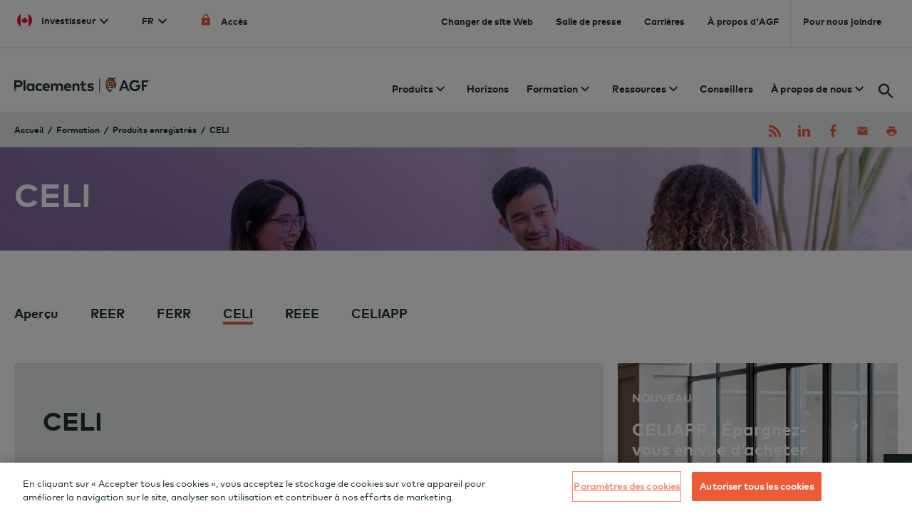

--- FILE ---
content_type: text/html;charset=UTF-8
request_url: https://www.agf.com/ca/fr/formation/produits-enregistres/celi/index.jsp
body_size: 148597
content:
<!DOCTYPE html>
<html xmlns="http://www.w3.org/1999/xhtml" class="no-js" data-site="ca" lang="fr">
    <head>
        <meta content="text/html; charset=utf-8" http-equiv="Content-Type"/>
        <meta content="IE=edge" http-equiv="X-UA-Compatible"/>
        <meta content="width=device-width, initial-scale=1.0" name="viewport"/>












        <title>Compte d’épargne libre d’impôt (CELI) | Placements AGF</title>
        <meta content="Le CELI vous permet d’économiser à n’importe quelle fin, sans payer d’impôt sur la croissance ou les retraits." name="description"/>
        
        
<meta content="Public" name="visibility"/>
  
     
    <meta content="Public" name ="key" />    
     
 <meta content="General" name="category"/>
<meta content="PV01" name="publishedFrom"/>



<link href="../../../../../_files/images/sitewide/favicon.png" rel="shortcut icon" type="image/x-icon"/>
<link href="../../../../../_files/images/sitewide/favicon.png" rel="icon" type="image/x-icon"/>

	



<!-- OneTrust Cookies Consent Notice start for agf.com -->
<script src="https://cdn.cookielaw.org/consent/ccf36a0e-ea44-41fe-b441-21f14b321e93/OtAutoBlock.js" type="text/javascript"></script>
<script charset="UTF-8" data-document-language="true" data-domain-script="ccf36a0e-ea44-41fe-b441-21f14b321e93" src="https://cdn.cookielaw.org/scripttemplates/otSDKStub.js" type="text/javascript"></script>
<script type="text/javascript">
function OptanonWrapper() { }
</script>
<!-- OneTrust Cookies Consent Notice end for agf.com -->


        
        
	<link as="style" href="../../../../../_files/css/app.css?version=1" rel="preload" type="text/css"/>
	<link href="../../../../../_files/css/app.css?version=1" rel="stylesheet" type="text/css"/>

        

	
	<!-- Google Tag Manager -->
	<script>
/*	<![CDATA[*/
    (function(w,d,s,l,i){w[l]=w[l]||[];w[l].push({'gtm.start':
    new Date().getTime(),event:'gtm.js'});var f=d.getElementsByTagName(s)[0],
    j=d.createElement(s),dl=l!='dataLayer'?'&l='+l:'';j.async=true;j.src=
    'https://www.googletagmanager.com/gtm.js?id='+i+dl;f.parentNode.insertBefore(j,f);
    })(window,document,'script','dataLayer','GTM-P9FHWBQ');
/*]]>*/
	</script>
	<!--  End Google Tag Manager -->





        
        <meta content="03c1e09d0ac8012615b0973015625319" name="id"/>
    </head>
    <body data-toggler=".navopen" id="site-body">
        
<!-- Google Tag Manager (noscript) -->
<noscript>
    <iframe height="0" src="https://www.googletagmanager.com/ns.html?id=GTM-P9FHWBQ" style="display:none;visibility:hidden" title="Google Manager" width="0"></iframe>
</noscript>
<!-- End Google Tag Manager (noscript) -->

        <header class="SiteHeader" id="site-header">
            
 

     


 

 

    
<script type="text/javascript" charset="utf-8">
  const corpMenuDataRegion = [
    {
      id : "region-canada",
      Investment: true,
      privateWealth: true,
      privateCapital: false,
      value: "canada",
      name: 'Canada',
      nameFR: 'Canada'
    },
    {
      id : "region-united-states",
      Investment: true,
      privateWealth: false,
      privateCapital: false,
      value: "united-states",
      name: 'United States',
      nameFR: 'États-Unis'
    },
    {
      id : "region-canada-pc",
      Investment: false,
      privateWealth: false,
      privateCapital: true,
      value: "pc-canada",
      name: 'Canada',
      nameFR: 'Canada'
    },
    {
      id : "region-united-states-pc",
      Investment: false,
      privateWealth: false,
      privateCapital: true,
      value: "pc-united-states",
      name: 'United States',
      nameFR: 'États-Unis'
    },
    {
      id : "region-rest-of-world",
      Investment: true,
      privateWealth: false,
      privateCapital: false,
      value: "rest-of-world",
      name: 'Rest of World',
      nameFR: 'Reste du monde'
    }
  ];
  const corpMenuDataInvestorType = [
    {
      id : 'individual-investor',
      value: 'individual-investor',
      Investment: true,
      privateWealth: false,
      privateCapital: false,
      Canada: true,
      unitedStates: false,
      restOfWorld: false,
      PcCanada: false,
      PcUnitedStates: false,
      name: 'Individual Investor',
      nameFR: 'Investisseur individuel'
    },
    {
      id : 'institutional-investor',
      value: 'institutional-investor',
      Investment: true,
      privateWealth: false,
      privateCapital: false,
      Canada: true,
      unitedStates: true,
      restOfWorld: true,
      PcCanada: false,
      PcUnitedStates: false,
      name: 'Institutional Investor',
      nameFR: 'Investisseur institutionnel'
    },
    {
      id : 'financial-advisor',
      value: 'financial-advisor',
      Investment: true,
      privateWealth: false,
      privateCapital: false,
      Canada: true,
      unitedStates: false,
      restOfWorld: false,
      PcCanada: false,
      PcUnitedStates: false,
      name: 'Financial Advisor',
      nameFR: 'Conseiller financier'
    },
    {
      id : 'groups-admin',
      value: 'groups-admin',
      Investment: true,
      privateWealth: false,
      privateCapital: false,
      Canada: true,
      unitedStates: false,
      restOfWorld: false,
      PcCanada: false,
      PcUnitedStates: false,
      name: 'Groups Admin',
      nameFR: 'Administrateur de groupe'
    },
    {
      id : 'public-us',
      value: 'public-us',
      Investment: true,
      privateWealth: false,
      privateCapital: false,
      Canada: false,
      unitedStates: true,
      restOfWorld: false,
      PcCanada: false,
      PcUnitedStates: false,
      name: 'Public',
      nameFR: 'Investisseur de détail'

    },
    {
      id : 'pc-public',
      value: 'pc-public',
      Investment: false,
      privateWealth: false,
      privateCapital: true,
      Canada: false,
      unitedStates: false,
      restOfWorld: false,
      PcCanada: true,
      PcUnitedStates: false,
      name: 'Public',
      nameFR: 'Grand public'

    },
    {
      id : 'pc-institutional',
      value: 'pc-institutional',
      Investment: false,
      privateWealth: false,
      privateCapital: true,
      Canada: false,
      unitedStates: false,
      restOfWorld: false,
      PcCanada: true,
      PcUnitedStates: false,
      name: 'Institutional',
      nameFR: 'Institutionnel'
    },
    {
      id : 'pc-advisor',
      value: 'pc-advisor',
      Investment: false,
      privateWealth: false,
      privateCapital: true,
      Canada: false,
      unitedStates: false,
      restOfWorld: false,
      PcCanada: true,
      PcUnitedStates: false,
      name: 'Advisor',
      nameFR: 'Conseiller'

    },
    {
      id : 'pc-us-public',
      value: 'pc-us-public',
      Investment: false,
      privateWealth: false,
      privateCapital: true,
      Canada: false,
      unitedStates: false,
      restOfWorld: false,
      PcCanada: false,
      PcUnitedStates: true,
      name: 'Public',
      nameFR: 'Grand public'

    },
    {
      id : 'pc-us-institutional',
      value: 'pc-us-institutional',
      Investment: false,
      privateWealth: false,
      privateCapital: true,
      Canada: false,
      unitedStates: false,
      restOfWorld: false,
      PcCanada: false,
      PcUnitedStates: true,
      name: 'Institutional',
      nameFR: 'Institutionnel'

    },
    {
      id : 'cypress',
      value: 'cypress',
      Investment: false,
      privateWealth: true,
      privateCapital: false,
      Canada: false,
      unitedStates: false,
      restOfWorld: false,
      PcCanada: false,
      PcUnitedStates: false,
      name: 'Cypress Capital Management',
      nameFR: 'Cypress Capital Management'
    },
    {
      id : 'doherty',
      value: 'doherty',
      Investment: false,
      privateWealth: true,
      privateCapital: false,
      Canada: false,
      unitedStates: false,
      restOfWorld: false,
      PcCanada: false,
      PcUnitedStates: false,
      name: 'Doherty & Associates',
      nameFR: 'Doherty & Associates'
    },
    {
      id : 'highstreet',
      value: 'highstreet',
      Investment: false,
      privateWealth: true,
      privateCapital: false,
      Canada: false,
      unitedStates: false,
      restOfWorld: false,
      PcCanada: false,
      PcUnitedStates: false,
      name: 'Highstreet Asset Management',
      nameFR: 'Highstreet Asset Management'
    }
  ];
  const cookieURL = [
    {
      line : "agf-investment",
      region : "canada",
      type : "individual-investor",
      cookie : {
        AGFRegion :"ca"
      },
      cookieFr : null,
      url : {
        en : "/ca/en/index.jsp",
        fr : "/ca/fr/index.jsp"
      }
    },
    {

      line : "agf-investment",
      region : "canada",
      type : "institutional-investor",
      cookie : {
        AGFRegion :"inst",
        instRegionSelected :"en-ca"
      },
      cookieFr : {
        AGFRegion :"inst",
        instRegionSelected :"fr-ca"
      },
      url : {
        en : "/institutional/index.jsp",
        fr : "/institutionnel/index.jsp"
      }
    },
    {

      line : "agf-investment",
      region : "canada",
      type : "financial-advisor",
      cookie : {
        AGFRegion :"ca"
      },
      cookieFr : null,
      url : {
        en : "/ca/en/advisors/index.jsp",
        fr : "/ca/fr/conseillers/index.jsp"
      }
    },
    {
      line : "agf-investment",
      region : "canada",
      type : "groups-admin",
      cookie : {
        AGFRegion :"ca"
      },
      cookieFr : null,
      url : {
        en : "/ca/en/_url/internal/groups-admin-en.jsp",
        fr : "/ca/fr/_url/internal/groups-admin-fr.jsp"
      }
    },
    {
      line : "agf-investment",
      region : "united-states",
      type : "institutional-investor",
      cookie : {
        AGFRegion : "us",
        usAudienceSelected : "Institutional-US"
      },
      cookieFr : null,
      url : {
        en : "/us/index.jsp",
        fr : null
      }
    },
    {
      line : "agf-investment",
      region : "united-states",
      type : "public-us",
      cookie : {
        AGFRegion : "us",
        usAudienceSelected : "Public-US"
      },
      cookieFr : null,
      url : {
        en : "/us/index.jsp",
        fr : null
      }
    },
    {
      line : "agf-investment",
      region : "rest-of-world",
      type : "institutional-investor",
      cookie : {
        AGFRegion : "inst",
        instRegionSelected : "world"
      },
      cookieFr : null,
      url : {
        en : "/institutional/index.jsp",
        fr : null
      }
    },
    {
      line : "agf-private-capital",
      region : "pc-canada",
      type : "pc-public",
      cookie : {
        AGFRegion : "pc",
        pcAudienceSelected : "Public"
      },
      cookieFr : null,
      url : {
        en : "/capitalpartners",
        fr : "/partenairescapital"
      }
    },
    {
      line : "agf-private-capital",
      region : "pc-canada",
      type : "pc-institutional",
      cookie : {
        AGFRegion : "pc",
        pcAudienceSelected : "Institutional"
      },
      cookieFr : null,
      url : {
        en : "/capitalpartners",
        fr : "/partenairescapital"
      }
    },
    {
      line : "agf-private-capital",
      region : "pc-canada",
      type : "pc-advisor",
      cookie : {
        AGFRegion : "pc",
        pcAudienceSelected : "Advisor"
      },
      cookieFr : null,
      url : {
        en : "/capitalpartners",
        fr : "/partenairescapital"
      }
    },
    {
      line : "agf-private-capital",
      region : "pc-united-states",
      type : "pc-us-public",
      cookie : {
        AGFRegion : "pc",
        pcAudienceSelected : "US-Public"
      },
      cookieFr : null,
      url : {
        en : "/capitalpartners",
        fr : "/partenairescapital"
      }
    },
    {
      line : "agf-private-capital",
      region : "pc-united-states",
      type : "pc-us-institutional",
      cookie : {
        AGFRegion : "pc",
        pcAudienceSelected : "US-Institutional"
      },
      cookieFr : null,
      url : {
          en : "/capitalpartners",
        fr : "/partenairescapital"
      }
    },
    {
      line : "agf-private-wealth",
      region : "canada",
      type : "doherty",
      cookie : null,
      cookieFr : null,
      url : {
        en : "https://www.doherty.ca/ca/en/index.html",
        fr : "https://www.doherty.ca/ca/fr/index.html"
      }
    },
    {
      line : "agf-private-wealth",
      region : "canada",
      type : "highstreet",
      cookie : null,
      cookieFr : null,
      url : {
        en : "https://www.highstreet.ca/ca/en/index.html",
        fr : null
      }
    },
    {
      line : "agf-private-wealth",
      region : "canada",
      type : "cypress",
      cookie : null,
      cookieFr : null,
      url : {
        en : "https://cypresscap.com/",
        fr : null
      }
    }
  ];
  const cookiePreselect = [
    {
      AGFRegion : "ca",
      usAudienceSelected : null,
      instRegionSelected : null,
      pcAudienceSelected : null,
      region : "region-canada",
      type : null,
      line: "agf-investment"
    },
    {
      AGFRegion : "inst",
      usAudienceSelected : null,
      instRegionSelected : "en-ca",
      pcAudienceSelected : null,
      region : "region-canada",
      type : "institutional-investor",
      line: "agf-investment"
    },
    {
      AGFRegion : "inst",
      usAudienceSelected : null,
      instRegionSelected : "fr-ca",
      pcAudienceSelected : null,
      region : "region-canada",
      type : "institutional-investor",
      line: "agf-investment"
    },
    {
      AGFRegion : "inst",
      usAudienceSelected : null,
      instRegionSelected : "world",
      pcAudienceSelected : null,
      region : "region-rest-of-world",
      type : "institutional-investor",
      line: "agf-investment"
    },
    {
      AGFRegion : "us",
      usAudienceSelected : "Institutional-US",
      instRegionSelected : null,
      pcAudienceSelected : null,
      region : "region-united-states",
      type : "institutional-investor",
      line: "agf-investment"
    },
    {
      AGFRegion : "us",
      usAudienceSelected : "Public-US",
      instRegionSelected : null,
      pcAudienceSelected : null,
      region : "region-united-states",
      type : "public-us",
      line: "agf-investment"
    },
    {
      AGFRegion : "pc",
      usAudienceSelected : null,
      instRegionSelected : null,
      pcAudienceSelected : "Public",
      region : "region-canada-pc",
      type : "pc-public",
      line: "agf-private-capital"
    },
    {
      AGFRegion : "pc",
      usAudienceSelected : null,
      instRegionSelected : null,
      pcAudienceSelected : "Institutional",
      region : "region-canada-pc",
      type : "pc-institutional",
      line: "agf-private-capital"
    },
    {
      AGFRegion : "pc",
      usAudienceSelected : null,
      instRegionSelected : null,
      pcAudienceSelected : "Public",
      region : "region-canada-pc",
      type : "pc-public",
      line: "agf-private-capital"
    },
    {
      AGFRegion : "pc",
      usAudienceSelected : null,
      instRegionSelected : null,
      pcAudienceSelected : "Advisor",
      region : "region-canada-pc",
      type : "pc-advisor",
      line: "agf-private-capital"
    },
    {
      AGFRegion : "pc",
      usAudienceSelected : null,
      instRegionSelected : null,
      pcAudienceSelected : "US-Public",
      region : "region-united-states-pc",
      type : "pc-us-public",
      line: "agf-private-capital"
    },
    {
      AGFRegion : "pc",
      usAudienceSelected : null,
      instRegionSelected : null,
      pcAudienceSelected : "US-Institutional",
      region : "region-united-states-pc",
      type : "pc-us-institutional",
      line: "agf-private-capital"
    }
  ];

  const cookieNames = ["AGFRegion", "usAudienceSelected", "instRegionSelected", "isUsTermsConditionsAccepted", "isPCTermsConditionsAccepted", "pcAudienceSelected", "isInstTermsConditionsAccepted"];

</script>



 
 
 


<a class="show-on-focus" href="#main" id="skip-to-content">Skip to content</a>
<div aria-level="1" class="Topbar__wrap Topbar__wrap--secondary" role="heading">
    <div class="top-bar Topbar Topbar--secondary">
        <div class="grid-container">
            
            <div id="Corporate-Top-Nav" 
            data-language-toggle="../../../../en/education/registered-products/tfsa/index.jsp" 
            isLoggedIn = "false" 
            data-is-application="false"
            data-pc-audience ="" 
            data-us-audience ="" 
            data-application-lang = "fr"
            data-retail-user-type = ""
            data-contactus = "../../../pour-nous-joindre/index.jsp" 
            data-careers =  "/entreprise/carrieres/index.jsp" 
            data-newsroom =  "/entreprise/nouvelles-et-horizons/communiques-de-presse/index.jsp" 
            data-aboutUs =  "/entreprise/a-propos-d-agf/notre-personnel/index.jsp" 
            data-site="Retail"  
            data-icon = "ca" 
            data-language-toggle-display = "true">
              <ul style="display: none;">
                <li data-value="agf-investment" data-id="agf-investment">Placements AGF</li>
                <li data-value="agf-private-capital" data-id="agf-private-capital">Partenaires Capital AGF</li>
                <li data-value="agf-private-wealth" data-id="agf-private-wealth">Patrimoine Privé AGF</li>
              </ul>
            </div>
            
        </div>
    </div>
</div>





			
<html>

		


 







 

    

  





































<div class="Topbar__wrap Topbar__wrap--primary" data-sticky-container="">
    <div class="top-bar Topbar Topbar--primary" data-margin-top="0" data-sticky="" data-sticky-on="small" data-top-anchor="90" id="responsive-menu">
        <div class="grid-container Topbar__grid_container">
            <div class="grid-x grid-margin-x Topbar__grid">
                <div class="large-12 cell small-margin-collapse Topbar__navigation">
                    <div class="top-bar-left">
                        <ul class="menu">
                            <li class="menu-text" style="padding-right: 0;">
                                    
                                <a aria-label="" class="logo" href="/ca/fr/index.jsp"><!--?xml version="1.0" encoding="UTF-8"?--><svg xmlns="http://www.w3.org/2000/svg" class="agf-investments-logo-fr" id="Layer_1" viewbox="0 0 661.74 74.73"><rect height="68.93" style="fill: #203232;" width="3" x="411.24" y="5.79"/><path d="m542.65,55.26h-21.28l-4.36,11.75h-10.49l20.02-49.86c.45-1.13,1.54-1.87,2.76-1.87h7.45l20.77,51.73h-10.49l-4.36-11.75Zm-3.1-8.57l-7.54-20.25-7.54,20.25h15.08Z" style="fill: #203232;"/><path d="m609.97,40.71c0,14.71-8.28,27.42-25.72,27.42-15.81,0-27.34-10.42-27.34-26.97s10.86-26.97,27.79-26.97c8.57,0,15.15,2.88,20.1,6.87l-6.28,8.06c-3.62-3.03-8.35-5.25-14.19-5.25-10.57,0-17.07,7.46-17.07,17.29s6.72,17.29,17.44,17.29c9.98,0,14.56-6.36,15.15-11.97h-13.7l6.92-8.72h16.82c.07,1.03.07,2,.07,2.96Z" style="fill: #203232;"/><path d="m626.21,24.15v13.56h18.9l-6.85,8.72h-12.05v20.58h-9.46V18.24c0-1.63,1.32-2.96,2.96-2.96h28.37v8.87h-21.87Z" style="fill: #203232;"/><path d="m489.66,31.06l-2.32-2.7c-1.97-3.07-7.44-7.01-.02-12.79l-4-4.31,4.28-5.09-9.12.4-19.3-2.38-3.61,3.77,1.87,5.07s-20.11,18.59-8.26,43.95c7.77,11.08,15.43,11.52,15.43,11.52,0,0-27.87-24.61-6.66-46.98,0,0-3.19,12.18.97,22.18,0,0,9.93-.08,10.63-4.29l-.6-1.57s8.41,1.54,10.94-2.24l2.98,2.44,9.39-2.55-2.58-4.42Zm-27.33-10.37s15.49-6.12,15.37,10.56c0,0-14.3,1.15-15.37-10.56Z" style="fill: #ed5a36;"/><path d="m457.43,13.02c.3-5.38,3.8-7.64,3.8-7.64,3.02,1.63,4.83,6.34,4.83,6.34.11-1.09.13-2.08.06-3,1.56-.68,8.23-3.09,14.52,1.67,0,0,1.99-3.44,6.95-4.23,0,0,.24,2.48,0,4.83,0,0,2.42-4.23,1.69-8.7,0,0-4.53-.91-11.42,3.5,0,0-6.76-3.41-12.79-1.47-1.39-3.13-3.63-4.33-3.63-4.33-3.26,1.31-5.62,3.5-7.98,10.09-9.49,7.55-15.38,15.05-14.53,31.9,3.05-21.03,18.49-28.98,18.49-28.98Z" style="fill: #203232;"/><path d="m482.5,14.68c-3.87-3.99-8.13-5.14-8.13-5.14-4.17,2.24-7.13,5.98-7.13,5.98l8.34-2.99,6.92,2.15Z" style="fill: #203232;"/><path d="m476.53,14.68c-2.32,1.81-4.51,5.14-4.51,5.14l6.02-2.04,5.33,1.25c-3.56-2.96-6.85-4.35-6.85-4.35Z" style="fill: #203232;"/><path d="m473.28,27.31l2.66,1.93s-.73-2.42-1.45-4.17-1.03-2.42-3.08-2.84c-2.05-.42-7.85-.73-7.85-.73l2.24,1.93c.48,4.59,5.02,5.74,7.49,3.87Z" style="fill: #203232;"/><path d="m478.42,36.92c-4.81.34-7.85-1.45-7.85-1.45,2.24,5.02,7.85,1.45,7.85,1.45Z" style="fill: #203232;"/><path d="m479.51,39.03c-3.08,1.39-5.38.73-5.38.73,2.96,2.66,5.38-.73,5.38-.73Z" style="fill: #203232;"/><path d="m458.9,43.69c2.84.17,6.1-.81,6.1-.81-5.26-7.07-4.29-17.19-4.29-17.19-4.59,11.48-1.81,18.01-1.81,18.01Z" style="fill: #203232;"/><path d="m489.13,17.25s5.06,6.62.53,13.81c.91,1.75.85,4.41-1.39,5.14-2.36.77-6.1.6-8.4-.73l3.32,4.59s-1.68,2.9-6.67,2.9-7.59-5.26-7.59-5.26c0,0-.03,4.05,2.62,6.71-2.31,3.08-12.06,3.99-17.43,2.18,0,0-4.77-11.89,3.82-25.08-6.86,5.11-11.08,16.64-6.98,29.1l20.03.03-.73,2.9h19.76s.8-3.67-.63-6.83c7.1-4.71,3.2-15.38,3.2-15.38,0,0,2.78-9.07-3.46-14.08Zm-14.64,33.63s1.48-6.04,8.34-6.04c3.26,0,3.56,6.04,3.56,6.04h-11.9Zm11.18-10.1l4.71-2.63c1.63,4.67-2.78,6.02-2.78,6.02l-1.93-3.39Z" style="fill: #203232;"/><path d="m487.97,21.51l.5-1.59s-2.2.91-3.56,1.68c-1.36.77-1.11,1.97-.45,2.99.66,1.02,2.88,3.76,2.88,3.76l-.18-2.45c1.78-.77,1.97-3.13.82-4.4Z" style="fill: #203232;"/><path d="m474.49,55.59l-9.11,3.31-9.56-3.31s5.15,4.46,9.11,6.62c0,0,5.63-2.69,9.56-6.62Z" style="fill: #203232;"/><path d="m446.79,31.12c-7.4,12.59-1.21,33.9,17.13,41.99,0,0,5.71-3.75,14.5-15.59,0,0-6.4,5.59-14.5,10.15-8.1-3.87-22.38-16.89-17.13-36.56Z" style="fill: #203232;"/><path d="m657.59,19.11h-.77v-2.9l-.95,2.53h-.81l-.95-2.51v2.88h-.77v-3.85h1.12l1,2.6,1-2.6h1.12v3.85Z" style="fill: #203232;"/><path d="m661.74,16.06l-.66.4c-.22-.33-.57-.53-.99-.53-.7,0-1.21.51-1.21,1.26,0,.77.54,1.26,1.21,1.26.43,0,.77-.19,1-.53l.63.45c-.34.5-.92.81-1.62.81-1.18,0-2.02-.84-2.02-1.99s.83-1.99,2.02-1.99c.71,0,1.33.32,1.65.86Z" style="fill: #203232;"/><path d="m54.09,67.02h-9.66V13.73h9.66v53.28Z" style="fill: #203232;"/><path d="m96.97,67.02h-9.44v-3.96c-2.33,2.89-5.81,4.88-10.73,4.88-9.88,0-17.35-8.1-17.35-18.87s7.47-18.87,17.35-18.87c4.92,0,8.36,2,10.73,4.92v-3.96h9.44v35.86Zm-27.64-17.95c0,5.48,3.59,9.88,9.25,9.88s9.25-4.22,9.25-9.88-3.74-9.88-9.25-9.88-9.25,4.4-9.25,9.88Z" style="fill: #203232;"/><path d="m135.67,36.97l-6.96,5.81c-2.18-2.33-4.51-3.59-7.66-3.59-5,0-8.99,3.92-8.99,9.88s3.96,9.88,8.96,9.88c3.11,0,5.77-1.41,7.81-3.63l6.88,5.88c-3.37,4.33-8.4,6.73-14.39,6.73-11.43,0-19.09-7.99-19.09-18.87s7.66-18.87,19.09-18.87c5.99,0,11.06,2.44,14.36,6.77Z" style="fill: #203232;"/><path d="m172.32,49.03c0,1.11-.07,2.44-.18,3.26h-25.42c1.04,5.18,4.66,7.44,9.21,7.44,3.11,0,6.48-1.26,9.07-3.44l5.66,6.22c-4.07,3.74-9.25,5.44-15.28,5.44-10.99,0-18.61-7.47-18.61-18.76s7.4-18.98,18.13-18.98,17.39,7.66,17.43,18.83Zm-25.57-3.33h15.87c-.89-4.59-3.66-7.18-7.81-7.18-4.55,0-7.21,2.74-8.07,7.18Z" style="fill: #203232;"/><path d="m235.75,44.19v22.83h-9.62v-19.72c0-5.18-2.63-8.03-6.99-8.03s-7.58,2.7-7.58,8.1v19.65h-9.66v-19.72c0-5.18-2.59-8.03-6.99-8.03-4.14,0-7.59,2.7-7.59,8.1v19.65h-9.66V31.16h9.4v4.22c2.55-3.81,6.48-5.18,10.55-5.18,5.18,0,9.44,2.33,11.84,6.14,2.78-4.55,7.47-6.14,12.17-6.14,8.44,0,14.13,5.66,14.13,13.99Z" style="fill: #203232;"/><path d="m276.36,49.03c0,1.11-.07,2.44-.18,3.26h-25.42c1.04,5.18,4.66,7.44,9.21,7.44,3.11,0,6.48-1.26,9.07-3.44l5.66,6.22c-4.07,3.74-9.25,5.44-15.28,5.44-10.99,0-18.61-7.47-18.61-18.76s7.4-18.98,18.13-18.98,17.39,7.66,17.43,18.83Zm-25.57-3.33h15.87c-.89-4.59-3.66-7.18-7.81-7.18-4.55,0-7.21,2.74-8.07,7.18Z" style="fill: #203232;"/><path d="m315.6,44.19v22.83h-9.66v-19.72c0-5.18-2.59-8.03-6.99-8.03-4.14,0-7.59,2.7-7.59,8.1v19.65h-9.66V31.16h9.4v4.22c2.55-3.81,6.48-5.18,10.55-5.18,8.14,0,13.95,5.66,13.95,13.99Z" style="fill: #203232;"/><path d="m343.55,39.75h-8.28v13.1c0,4.48,2.37,6.11,5.37,6.11,2.65,0,3.67-1.11,4.72-1.76l5.15,6.55c-2.75,2.59-6.35,4.2-11.46,4.2-8.88,0-13.43-5.03-13.43-14.32v-13.88h-6.92v-8.58h6.92v-10.66h9.66v10.66h14.99l-6.7,8.58Z" style="fill: #203232;"/><path d="m381.14,41.15c-2.85-1.41-7.4-2.89-11.43-2.92-3.66,0-5.51,1.3-5.51,3.26,0,2.07,2.59,2.59,5.85,3.07l3.18.48c7.77,1.18,12.1,4.66,12.1,10.73,0,7.4-6.07,12.17-16.47,12.17-4.88,0-11.29-.93-15.95-4.22l3.81-7.33c3.07,2.04,6.81,3.52,12.21,3.52,4.48,0,6.62-1.26,6.62-3.37,0-1.74-1.81-2.7-5.96-3.29l-2.92-.41c-8.29-1.15-12.4-4.77-12.4-10.88,0-7.36,5.7-11.73,15.13-11.73,5.74,0,10.21,1.07,14.99,3.4l-3.26,7.51Z" style="fill: #203232;"/><polygon points="10.32 50.44 10.32 67.02 0 67.02 0 63.54 10.32 50.44" style="fill: #ed5a36;"/><path d="m0,61.18l10.32-13.1h10.88c12.29,0,18.87-6.44,18.87-16.39s-6.59-16.47-18.95-16.47H0v45.96Zm20.94-22.54h-10.62v-13.91h10.62c5.62,0,8.55,2.33,8.55,6.96s-2.92,6.96-8.55,6.96Z" style="fill: #203232;"/></svg></a>
                                    

                            </li>
                        </ul>
                    </div>
                    <div class="Topbar__primary__menu">
                        <ul class="menu show-for-large" id="desktop-nav">
                                    
     <li class="has-submenu"> 
        <a data-menu="products-menu" tabindex="0">
            <span>Produits</span>
                              <i class="arrow" disabled="" focusable="false" tabIndex="-1">
                <svg class="icon keyboard_arrow_down " preserveAspectRatio="xMidYMid meet">
                         <use xlink:href='/_files/images/sitewide/svg-icons-map.svg#keyboard_arrow_down'></use>  
    </svg>
    </i>
         </a>
     </li>
      
                                  
        
              
                            
    
        
    
                
        <li><a href="/ca/fr/horizons/index.jsp" tabindex="0" target="_self">Horizons</a></li> 
          
                                        
     <li class="has-submenu"> 
        <a data-menu="education-menu" tabindex="0">
            <span>Formation</span>
                              <i class="arrow" disabled="" focusable="false" tabIndex="-1">
                <svg class="icon keyboard_arrow_down " preserveAspectRatio="xMidYMid meet">
                         <use xlink:href='/_files/images/sitewide/svg-icons-map.svg#keyboard_arrow_down'></use>  
    </svg>
    </i>
         </a>
     </li>
      
                                        
     <li class="has-submenu"> 
        <a data-menu="resources-menu" tabindex="0">
            <span>Ressources</span>
                              <i class="arrow" disabled="" focusable="false" tabIndex="-1">
                <svg class="icon keyboard_arrow_down " preserveAspectRatio="xMidYMid meet">
                         <use xlink:href='/_files/images/sitewide/svg-icons-map.svg#keyboard_arrow_down'></use>  
    </svg>
    </i>
         </a>
     </li>
      
                                  
        
              
                                  
        
              
                            
    
        
    
          
        
             
        <li><a href="/ca/fr/conseillers/index.jsp" tabindex="0" target="_self">Conseillers</a></li> 
           
                                        
     <li class="has-submenu"> 
        <a data-menu="about-menu" tabindex="0">
            <span>À propos de nous</span>
                              <i class="arrow" disabled="" focusable="false" tabIndex="-1">
                <svg class="icon keyboard_arrow_down " preserveAspectRatio="xMidYMid meet">
                         <use xlink:href='/_files/images/sitewide/svg-icons-map.svg#keyboard_arrow_down'></use>  
    </svg>
    </i>
         </a>
     </li>
      
    </ul>
                        <nav aria-label="Mobile Nav" class="hide-for-large MobileNavigation"> 
    <ul class="menu MobileNavigation__main">
                    
        <li>
            <a class="has-submenu"><span>            Produits
</span></a>
<ul class="menu MobileNavigation__submenu">
    <li>
        <a class="back"><span>            Produits
</span></a>
    </li>
                        
    
        
    
                
        <li><a href="/ca/fr/produits/index.jsp" target="_self">Trouver un produit</a></li> 
          
                            
    
        
    
          
        
              
                            
    
        
    
          
        
              
                            
    
        
    
          
        
              
                            
    
        
    
          
        
              
            <li>
        <a class="has-submenu"><span>            Trouver un document
</span></a>
        <ul class="menu">
                                
    
        
    
          
        
              
                                
    
        
    
          
        
              
                </ul>
    </li>
                            
    
        
    
          
        
              
            <li>
        <a class="has-submenu"><span>            Types de placements
</span></a>
        <ul class="menu">
                                
    
        
    
                
        <li><a href="/ca/fr/produits/type-de-placement/actions-de-croissance/index.jsp" target="_self">Actions de Croissance</a></li> 
          
                                
    
        
    
          
        
             
        <li><a href="/ca/fr/produits/type-de-placement/revenu-fixe/index.jsp" target="_self">Titres à revenu fixe</a></li> 
           
                                
    
        
    
          
        
             
        <li><a href="/ca/fr/produits/type-de-placement/actifs-reels/index.jsp" target="_self">Actifs réels</a></li> 
           
                                
    
        
    
          
        
             
        <li><a href="/ca/fr/produits/type-de-placement/repartition-de-lactif/index.jsp" target="_self">Répartition de l’actif</a></li> 
           
                                
    
        
    
          
        
             
        <li><a href="/ca/fr/produits/type-de-placement/marches-emergents/index.jsp" target="_self">Marchés émergents</a></li> 
           
                </ul>
    </li>
                            
    
        
    
          
        
             
        <li><a href="/ca/fr/produits/profil-du-fonds-mensuel/index.jsp" target="_self">Profils des fonds</a></li> 
           
                                                           
            <li>
                <a href="/ca/fr/produits/les-plus-performants/index.jsp ">
                    <span> Les plus performants : nos FNB et nos fonds de série F parmi les plus performants de leurs catégories</span>
                </a>
            </li>
           
                                                        
    </ul>
        </li>
                        
                  
        
                      
                            
    
        
    
                
        <li><a href="/ca/fr/horizons/index.jsp" target="_self">Horizons</a></li> 
          
                        
        <li>
            <a class="has-submenu"><span>            Formation
</span></a>
<ul class="menu MobileNavigation__submenu">
    <li>
        <a class="back"><span>            Formation
</span></a>
    </li>
                        
    
        
    
          
        
             
        <li><a href="/ca/fr/formation/index.jsp" target="_self">Formation des investisseurs</a></li> 
           
                            
    
        
    
          
        
             
        <li><a href="/ca/fr/formation/notions-fondamentales-investissement/index.jsp" target="_self">Notions fondamentales d’investissement</a></li> 
           
                            
    
        
    
          
        
             
        <li><a href="/ca/fr/formation/utiliser-les-services-dun-conseiller-financier/index.jsp" target="_self">Utiliser les services d'un conseiller financier</a></li> 
           
                            
    
        
    
          
        
             
        <li><a href="/ca/fr/formation/volatilite/index.jsp" target="_self">Comprendre la volatilité</a></li> 
           
            <li>
        <a class="has-submenu"><span>            Produits enregistrés
</span></a>
        <ul class="menu">
                                
    
        
    
                
        <li><a href="/ca/fr/formation/produits-enregistres/index.jsp" target="_self">Aperçu</a></li> 
          
                                
    
        
    
                
        <li><a href="/ca/fr/formation/produits-enregistres/ferr/index.jsp" target="_self">Fonds enregistré de revenu de retraite (FERR)</a></li> 
          
                                
    
        
    
                
        <li><a href="/ca/fr/formation/produits-enregistres/reer/index.jsp" target="_self">Régime enregistré d’épargne-retraite (REER)</a></li> 
          
                                
    
        
    
                
        <li><a href="/ca/fr/formation/produits-enregistres/celi/index.jsp" target="_self">Compte d’épargne libre d’impôt (CELI)</a></li> 
          
                                
    
        
    
                
        <li><a href="/ca/fr/formation/produits-enregistres/reee/index.jsp" target="_self">Régime enregistré d’épargne-études</a></li> 
          
                                
    
        
    
                
        <li><a href="/ca/fr/formation/produits-enregistres/celiapp/index.jsp" target="_self">Compte d’épargne libre d’impôt pour l’achat d’une première propriété (CELIAPP)</a></li> 
          
                </ul>
    </li>
            <li>
        <a class="has-submenu"><span>            Formation continue
</span></a>
        <ul class="menu">
                                
    
        
    
          
        
              
                                
    
        
    
          
        
              
                </ul>
    </li>
            <li>
        <a class="has-submenu"><span>            Choix judicieux
</span></a>
        <ul class="menu">
                                
    
        
    
          
        
              
                                
    
        
    
          
        
              
                                
    
        
    
          
        
              
                </ul>
    </li>
                            
    
        
    
          
        
              
                                                          
            <li>
                <a href="/ca/fr/formation/articles/article-411-info-sur-les-distributions.jsp ">
                    <span>Renseignements de base sur les distributions</span>
                </a>
            </li>
          
    </ul>
        </li>
                        
                        
        <li>
            <a class="has-submenu"><span>            Ressources
</span></a>
<ul class="menu MobileNavigation__submenu">
    <li>
        <a class="back"><span>            Ressources
</span></a>
    </li>
        <li>
        <a class="has-submenu"><span>            Trouver un document
</span></a>
        <ul class="menu">
                                
    
        
    
          
        
              
                                
    
        
    
          
        
              
                                
    
        
    
          
        
              
                </ul>
    </li>
                            
    
        
    
          
        
             
        <li><a href="/ca/fr/ressources/documents-de-reglementation/index.jsp" target="_self">Documents de réglementation</a></li> 
           
                            
    
        
    
          
        
             
        <li><a href="/ca/fr/ressources/formulaires-et-demandes/index.jsp" target="_self">Formulaires et demandes</a></li> 
           
                            
    
        
    
          
        
             
        <li><a href="/ca/fr/ressources/documents-de-reglementation/apercu-des-fonds/index.jsp" target="_self">Aperçu des fonds</a></li> 
           
                            
    
        
    
                
        <li><a href="/ca/fr/ressources/informations-sur-la-fiscalite/index.jsp" target="_self">Informations sur la fiscalité</a></li> 
          
                            
    
        
    
                
        <li><a href="/ca/fr/ressources/programme-epargne-collectif/index.jsp" target="_self">Programme d’épargne collectif </a></li> 
          
                                                          
            <li>
                <a href="https://events.agf.com/event/6da7332f-51d2-49a0-8935-cece0c75858b/home?RefId=agfcom ">
                    <span>Inscription au Point d’AGF sur les marchés</span>
                </a>
            </li>
          
    </ul>
        </li>
                        
                  
        
                      
                  
        
                      
                            
    
        
    
          
        
             
        <li><a href="/ca/fr/conseillers/index.jsp" target="_self">Conseillers</a></li> 
           
                        
        <li>
            <a class="has-submenu"><span>            À propos de nous
</span></a>
<ul class="menu MobileNavigation__submenu">
    <li>
        <a class="back"><span>            À propos de nous
</span></a>
    </li>
                        
    
        
    
                
        <li><a href="/ca/fr/a-propos-de-nous/index.jsp" target="_self">À propos de nous</a></li> 
          
                            
    
        
    
                
        <li><a href="/ca/fr/a-propos-de-nous/perspectivemondiale/index.jsp" target="_self">Perspective Mondiale</a></li> 
          
                                                          
            <li>
                <a href="/ca/fr/a-propos-de-nous/prix-et-distinctions/index.jsp ">
                    <span>Gagnante du prix       « Fournisseur de fonds communs de placements de l'année »</span>
                </a>
            </li>
          
    </ul>
        </li>
                        
        </ul>
</nav>
                                                    <button aria-controls="search-bar" aria-expanded="false" aria-label="Rechercher" class="search" data-toggle="search-bar" id="search-toggle" tabindex="0">
                                    <svg class="icon search icon" preserveAspectRatio="xMidYMid meet">
                         <use xlink:href='/_files/images/sitewide/svg-icons-map.svg#search'></use>  
    </svg>
                            </button>
                                            </div>
                </div>
                                           

                                 
    
 
<article aria-label="Search Bar" class="small-12 cell Searchbar " id="search-bar">
<div class="Searchbar__wrap">
<form action="/ca/fr/recherche/index.jsp">
<div class="grid-x grid-margin-x large-margin-collapse">

   

<div class="small-11 cell Searchbar__input SearchFunds" id="search-funds-component" data-listurl="/fileDispatcherWeb/process/deliverFileResult.action?requestId=SS_FUND_LIST&format=JSON&lang=FRE&audience=NPFS" data-urlsuffix=".json" searchType='searchbar' >
</div>

   
<div class="small-1 cell Searchbar__submit">
<button aria-label="Rechercher" class="btn btn-primary Searchbar__submit" tabindex="-1" type="submit" value="query">
    <i class="arrow">
                <svg class="icon keyboard_arrow_right " preserveAspectRatio="xMidYMid meet">
                         <use xlink:href='/_files/images/sitewide/svg-icons-map.svg#keyboard_arrow_right'></use>  
    </svg>
    </i>
</button>    
</div>
</div>
</form>
</div>
</article>
                           </div>
        </div>
                           
                <div class="show-for-large Topbar__large_menu" id="products-menu">
            <div class="grid-container Topbar__large_menu_container">
                <div class="grid-x">
                    <div class="large-3 cell Topbar_large_menu_cell">
                        <ul class="menu vertical">
                             <li>
                                <a aria-hidden="true" class="focusjump"></a>
                             </li>
                                                            
    
        
    
                
        <li><a href="/ca/fr/produits/index.jsp" tabindex="-1" target="_self">Trouver un produit</a></li> 
          
                                                                
    
        
    
          
        
              
                                                                
    
        
    
          
        
              
                                                                
    
        
    
          
        
              
                                                                
    
        
    
          
        
              
                                                                      
        
              
                                                                
    
        
    
          
        
              
                                                                      
        
             
     <li class="has-submenu"> 
        <a data-menu="investment-themes-public-investor-submenu" data-submenu="" tabindex="0">
            <span>Types de placements</span>
                              <i class="arrow" disabled="" focusable="false" tabIndex="-1">
                <svg class="icon keyboard_arrow_right " preserveAspectRatio="xMidYMid meet">
                         <use xlink:href='/_files/images/sitewide/svg-icons-map.svg#keyboard_arrow_right'></use>  
    </svg>
    </i>
         </a>
     </li>
       
                                                                
    
        
    
          
        
             
        <li><a href="/ca/fr/produits/profil-du-fonds-mensuel/index.jsp" tabindex="-1" target="_self">Profils des fonds</a></li> 
           
                                            <li>
                            <a aria-hidden="true" class="focusjump"></a>
                        </li>
                        </ul>
                    </div>
                            <div class="large-3 cell Topbar_large_menu_cell Topbar_large_menu_cell--submenu_container">
                                                            
                        <div class="cell Topbar_large_menu_cell--submenu" id="product-finder-submenu">
                            <ul class="menu vertical">
                             <li>
                                <a aria-hidden="true" class="focusjump"></a>
                             </li>
                                    
                                                
    
        
    
                
        <li><a href="/ca/fr/produits/profil-du-fonds-mensuel/index.jsp" tabindex="-1" target="_self">Profils des fonds</a></li> 
          
                                            <li>
                                <a aria-hidden="true" class="focusjump"></a>
                            </li>
                             
                            </ul>
                        </div>
                                                    
                                      
        
                              
                                      
        
                              
                                      
        
                              
                                      
        
                              
                                      
        
                              
                                      
        
                              
                                      
        
                             
                        <div class="cell Topbar_large_menu_cell--submenu" id="investment-themes-public-investor-submenu">
                            <ul class="menu vertical">
                             <li>
                                <a aria-hidden="true" class="focusjump"></a>
                             </li>
                                    
                                                
    
        
    
                
        <li><a href="/ca/fr/produits/type-de-placement/actions-de-croissance/index.jsp" tabindex="-1" target="_self">Actions de Croissance</a></li> 
          
                                                
    
        
    
          
        
             
        <li><a href="/ca/fr/produits/type-de-placement/revenu-fixe/index.jsp" tabindex="-1" target="_self">Titres à revenu fixe</a></li> 
           
                                                
    
        
    
          
        
             
        <li><a href="/ca/fr/produits/type-de-placement/actifs-reels/index.jsp" tabindex="-1" target="_self">Actifs réels</a></li> 
           
                                                
    
        
    
          
        
             
        <li><a href="/ca/fr/produits/type-de-placement/repartition-de-lactif/index.jsp" tabindex="-1" target="_self">Répartition de l’actif</a></li> 
           
                                                
    
        
    
          
        
             
        <li><a href="/ca/fr/produits/type-de-placement/marches-emergents/index.jsp" tabindex="-1" target="_self">Marchés émergents</a></li> 
           
                                            <li>
                                <a aria-hidden="true" class="focusjump"></a>
                            </li>
                             
                            </ul>
                        </div>
                              
        
                             
                                      
        
                             
                        <div class="cell Topbar_large_menu_cell--submenu" id="fund-profiles-investor-submenu">
                            <ul class="menu vertical">
                             <li>
                                <a aria-hidden="true" class="focusjump"></a>
                             </li>
                                    
                                                
    
        
    
          
        
              
                                                
    
        
    
          
        
              
                                                
    
        
    
          
        
             
        <li><a href="/ca/fr/produits/type-de-placement/repartition-de-lactif/index.jsp" tabindex="-1" target="_self">Répartition de l’actif</a></li> 
           
                                                
    
        
    
          
        
             
        <li><a href="/ca/fr/produits/tarification-preferentielle/index.jsp" tabindex="-1" target="_self">Tarification préférentielle</a></li> 
           
                                            <li>
                                <a aria-hidden="true" class="focusjump"></a>
                            </li>
                             
                            </ul>
                        </div>
                              
        
                             
                                </div>
                                                                          
<div class="auto cell">
    <div class="grid-x align-right align-middle Topbar_large_menu_cell--right">
        <div class="Topbar__promotion">
            <div class="Topbar__promotion_bg" style="background-image:url('/_files/images/sitewide/image-library/nav-promo/top-performers-single-card-390x270.jpg ')">
            </div>
            <div class="Topbar__promotion_content">
                <a class="Topbar__promotion_link" href="/ca/fr/produits/les-plus-performants/index.jsp " tabindex="-1" target="_self">
                    <div class="grid-x">
                        <div class="small-6 cell">
                                <h6> Les plus performants : nos FNB et nos fonds de série F parmi les plus performants de leurs catégories</h6>
                        </div>
                        <div class="small-6 cell Topbar_promotion_arrow">
                                    <i class="arrow">
                <svg class="icon keyboard_arrow_right " preserveAspectRatio="xMidYMid meet">
                         <use xlink:href='/_files/images/sitewide/svg-icons-map.svg#keyboard_arrow_right'></use>  
    </svg>
    </i>
                        </div>
                    </div>
                </a>
                <ul>
                    <li>
                        <a aria-hidden="true" class="focusjump"></a>
                    </li>
                </ul>
            </div>
        </div>
    </div>
</div>
   
                                                
                    </div>
            </div>
        </div>
                              
                     
        
                                
                                     
                <div class="show-for-large Topbar__large_menu" id="education-menu">
            <div class="grid-container Topbar__large_menu_container">
                <div class="grid-x">
                    <div class="large-3 cell Topbar_large_menu_cell">
                        <ul class="menu vertical">
                             <li>
                                <a aria-hidden="true" class="focusjump"></a>
                             </li>
                                                            
    
        
    
          
        
             
        <li><a href="/ca/fr/formation/index.jsp" tabindex="-1" target="_self">Formation des investisseurs</a></li> 
           
                                                                
    
        
    
          
        
             
        <li><a href="/ca/fr/formation/notions-fondamentales-investissement/index.jsp" tabindex="-1" target="_self">Notions fondamentales d’investissement</a></li> 
           
                                                                
    
        
    
          
        
             
        <li><a href="/ca/fr/formation/utiliser-les-services-dun-conseiller-financier/index.jsp" tabindex="-1" target="_self">Utiliser les services d'un conseiller financier</a></li> 
           
                                                                
    
        
    
          
        
             
        <li><a href="/ca/fr/formation/volatilite/index.jsp" tabindex="-1" target="_self">Comprendre la volatilité</a></li> 
           
                                                                            
     <li class="has-submenu"> 
        <a data-menu="registered-plans-public-investor-submenu" data-submenu="" tabindex="0">
            <span>Produits enregistrés</span>
                              <i class="arrow" disabled="" focusable="false" tabIndex="-1">
                <svg class="icon keyboard_arrow_right " preserveAspectRatio="xMidYMid meet">
                         <use xlink:href='/_files/images/sitewide/svg-icons-map.svg#keyboard_arrow_right'></use>  
    </svg>
    </i>
         </a>
     </li>
      
                                                                      
        
              
                                                                      
        
              
                                                                
    
        
    
          
        
              
                                            <li>
                            <a aria-hidden="true" class="focusjump"></a>
                        </li>
                        </ul>
                    </div>
                            <div class="large-3 cell Topbar_large_menu_cell Topbar_large_menu_cell--submenu_container">
                                      
        
                             
                        <div class="cell Topbar_large_menu_cell--submenu" id="investor-education-submenu">
                            <ul class="menu vertical">
                             <li>
                                <a aria-hidden="true" class="focusjump"></a>
                             </li>
                                    
                                                
    
        
    
          
        
             
        <li><a href="/ca/fr/formation/evenements/index.jsp" tabindex="-1" target="_self">Événements</a></li> 
           
                                            <li>
                                <a aria-hidden="true" class="focusjump"></a>
                            </li>
                             
                            </ul>
                        </div>
                              
        
                             
                                      
        
                             
                        <div class="cell Topbar_large_menu_cell--submenu" id="education-investing-101-submenu">
                            <ul class="menu vertical">
                             <li>
                                <a aria-hidden="true" class="focusjump"></a>
                             </li>
                                    
                                                
    
        
    
          
        
             
        <li><a href="/ca/fr/formation/evenements/index.jsp" tabindex="-1" target="_self">Événements</a></li> 
           
                                            <li>
                                <a aria-hidden="true" class="focusjump"></a>
                            </li>
                             
                            </ul>
                        </div>
                              
        
                             
                                      
        
                             
                        <div class="cell Topbar_large_menu_cell--submenu" id="education-working-with-submenu">
                            <ul class="menu vertical">
                             <li>
                                <a aria-hidden="true" class="focusjump"></a>
                             </li>
                                    
                                                
    
        
    
          
        
             
        <li><a href="/ca/fr/formation/evenements/index.jsp" tabindex="-1" target="_self">Événements</a></li> 
           
                                            <li>
                                <a aria-hidden="true" class="focusjump"></a>
                            </li>
                             
                            </ul>
                        </div>
                              
        
                             
                                      
        
                             
                        <div class="cell Topbar_large_menu_cell--submenu" id="education-understanding-volatility-submenu">
                            <ul class="menu vertical">
                             <li>
                                <a aria-hidden="true" class="focusjump"></a>
                             </li>
                                    
                                                
    
        
    
          
        
             
        <li><a href="/ca/fr/formation/evenements/index.jsp" tabindex="-1" target="_self">Événements</a></li> 
           
                                            <li>
                                <a aria-hidden="true" class="focusjump"></a>
                            </li>
                             
                            </ul>
                        </div>
                              
        
                             
                                                            
                        <div class="cell Topbar_large_menu_cell--submenu" id="registered-plans-public-investor-submenu">
                            <ul class="menu vertical">
                             <li>
                                <a aria-hidden="true" class="focusjump"></a>
                             </li>
                                    
                                                
    
        
    
                
        <li><a href="/ca/fr/formation/produits-enregistres/index.jsp" tabindex="-1" target="_self">Aperçu</a></li> 
          
                                                
    
        
    
                
        <li><a href="/ca/fr/formation/produits-enregistres/ferr/index.jsp" tabindex="-1" target="_self">Fonds enregistré de revenu de retraite (FERR)</a></li> 
          
                                                
    
        
    
                
        <li><a href="/ca/fr/formation/produits-enregistres/reer/index.jsp" tabindex="-1" target="_self">Régime enregistré d’épargne-retraite (REER)</a></li> 
          
                                                
    
        
    
                
        <li><a href="/ca/fr/formation/produits-enregistres/celi/index.jsp" tabindex="-1" target="_self">Compte d’épargne libre d’impôt (CELI)</a></li> 
          
                                                
    
        
    
                
        <li><a href="/ca/fr/formation/produits-enregistres/reee/index.jsp" tabindex="-1" target="_self">Régime enregistré d’épargne-études</a></li> 
          
                                                
    
        
    
                
        <li><a href="/ca/fr/formation/produits-enregistres/celiapp/index.jsp" tabindex="-1" target="_self">Compte d’épargne libre d’impôt pour l’achat d’une première propriété (CELIAPP)</a></li> 
          
                                            <li>
                                <a aria-hidden="true" class="focusjump"></a>
                            </li>
                             
                            </ul>
                        </div>
                                                    
                                      
        
                              
                                      
        
                              
                                      
        
                              
                                </div>
                                                                         
<div class="auto cell">
    <div class="grid-x align-right align-middle Topbar_large_menu_cell--right">
        <div class="Topbar__promotion">
            <div class="Topbar__promotion_bg" style="background-image:url('/_files/images/sitewide/image-library/nav-promo/calculator-hand-social-530x390.jpg ')">
            </div>
            <div class="Topbar__promotion_content">
                <a class="Topbar__promotion_link" href="/ca/fr/formation/articles/article-411-info-sur-les-distributions.jsp " tabindex="-1" target="_self">
                    <div class="grid-x">
                        <div class="small-6 cell">
                                <h6>Renseignements de base sur les distributions</h6>
                        </div>
                        <div class="small-6 cell Topbar_promotion_arrow">
                                    <i class="arrow">
                <svg class="icon keyboard_arrow_right " preserveAspectRatio="xMidYMid meet">
                         <use xlink:href='/_files/images/sitewide/svg-icons-map.svg#keyboard_arrow_right'></use>  
    </svg>
    </i>
                        </div>
                    </div>
                </a>
                <ul>
                    <li>
                        <a aria-hidden="true" class="focusjump"></a>
                    </li>
                </ul>
            </div>
        </div>
    </div>
</div>
  
                    </div>
            </div>
        </div>
                              
                               
                <div class="show-for-large Topbar__large_menu" id="resources-menu">
            <div class="grid-container Topbar__large_menu_container">
                <div class="grid-x">
                    <div class="large-3 cell Topbar_large_menu_cell">
                        <ul class="menu vertical">
                             <li>
                                <a aria-hidden="true" class="focusjump"></a>
                             </li>
                                                                  
        
              
                                                                
    
        
    
          
        
             
        <li><a href="/ca/fr/ressources/documents-de-reglementation/index.jsp" tabindex="-1" target="_self">Documents de réglementation</a></li> 
           
                                                                
    
        
    
          
        
             
        <li><a href="/ca/fr/ressources/formulaires-et-demandes/index.jsp" tabindex="-1" target="_self">Formulaires et demandes</a></li> 
           
                                                                
    
        
    
          
        
             
        <li><a href="/ca/fr/ressources/documents-de-reglementation/apercu-des-fonds/index.jsp" tabindex="-1" target="_self">Aperçu des fonds</a></li> 
           
                                                                
    
        
    
                
        <li><a href="/ca/fr/ressources/informations-sur-la-fiscalite/index.jsp" tabindex="-1" target="_self">Informations sur la fiscalité</a></li> 
          
                                                                
    
        
    
                
        <li><a href="/ca/fr/ressources/programme-epargne-collectif/index.jsp" tabindex="-1" target="_self">Programme d’épargne collectif </a></li> 
          
                                            <li>
                            <a aria-hidden="true" class="focusjump"></a>
                        </li>
                        </ul>
                    </div>
                            <div class="large-3 cell Topbar_large_menu_cell Topbar_large_menu_cell--submenu_container">
                                      
        
                              
                                      
        
                             
                        <div class="cell Topbar_large_menu_cell--submenu" id="regulatory-documents-investor-submenu">
                            <ul class="menu vertical">
                             <li>
                                <a aria-hidden="true" class="focusjump"></a>
                             </li>
                                    
                                                
    
        
    
          
        
             
        <li><a href="/ca/fr/ressources/documents-de-reglementation/apercu-des-fonds/index.jsp" tabindex="-1" target="_self">Aperçu des fonds</a></li> 
           
                                            <li>
                                <a aria-hidden="true" class="focusjump"></a>
                            </li>
                             
                            </ul>
                        </div>
                              
        
                             
                                      
        
                             
                        <div class="cell Topbar_large_menu_cell--submenu" id="forms-applications-investor-submenu">
                            <ul class="menu vertical">
                             <li>
                                <a aria-hidden="true" class="focusjump"></a>
                             </li>
                                    
                                                
    
        
    
          
        
             
        <li><a href="/ca/fr/ressources/documents-de-reglementation/apercu-des-fonds/index.jsp" tabindex="-1" target="_self">Aperçu des fonds</a></li> 
           
                                            <li>
                                <a aria-hidden="true" class="focusjump"></a>
                            </li>
                             
                            </ul>
                        </div>
                              
        
                             
                                      
        
                             
                        <div class="cell Topbar_large_menu_cell--submenu" id="fund-facts-investor-submenu">
                            <ul class="menu vertical">
                             <li>
                                <a aria-hidden="true" class="focusjump"></a>
                             </li>
                                    
                                                
    
        
    
          
        
             
        <li><a href="/ca/fr/ressources/documents-de-reglementation/apercu-des-fonds/index.jsp" tabindex="-1" target="_self">Aperçu des fonds</a></li> 
           
                                            <li>
                                <a aria-hidden="true" class="focusjump"></a>
                            </li>
                             
                            </ul>
                        </div>
                              
        
                             
                                                            
                        <div class="cell Topbar_large_menu_cell--submenu" id="tax-information-submenu">
                            <ul class="menu vertical">
                             <li>
                                <a aria-hidden="true" class="focusjump"></a>
                             </li>
                                    
                                                
    
        
    
                
        <li><a href="/ca/fr/ressources/documents-de-reglementation/apercu-des-fonds/index.jsp" tabindex="-1" target="_self">Aperçu des fonds</a></li> 
          
                                            <li>
                                <a aria-hidden="true" class="focusjump"></a>
                            </li>
                             
                            </ul>
                        </div>
                                                    
                                                            
                        <div class="cell Topbar_large_menu_cell--submenu" id="group-savings-program-submenu">
                            <ul class="menu vertical">
                             <li>
                                <a aria-hidden="true" class="focusjump"></a>
                             </li>
                                    
                                                
    
        
    
                
        <li><a href="/ca/fr/ressources/documents-de-reglementation/apercu-des-fonds/index.jsp" tabindex="-1" target="_self">Aperçu des fonds</a></li> 
          
                                            <li>
                                <a aria-hidden="true" class="focusjump"></a>
                            </li>
                             
                            </ul>
                        </div>
                                                    
                                </div>
                                                                         
<div class="auto cell">
    <div class="grid-x align-right align-middle Topbar_large_menu_cell--right">
        <div class="Topbar__promotion">
            <div class="Topbar__promotion_bg" style="background-image:url('/_files/images/sitewide/image-library/nav-promo/market-update-2025-promocard-390x270.jpg ')">
            </div>
            <div class="Topbar__promotion_content">
                <a class="Topbar__promotion_link" href="https://events.agf.com/event/6da7332f-51d2-49a0-8935-cece0c75858b/home?RefId=agfcom " tabindex="-1" target="_self">
                    <div class="grid-x">
                        <div class="small-6 cell">
                                <h6>Inscription au Point d’AGF sur les marchés</h6>
                        </div>
                        <div class="small-6 cell Topbar_promotion_arrow">
                                    <i class="arrow">
                <svg class="icon keyboard_arrow_right " preserveAspectRatio="xMidYMid meet">
                         <use xlink:href='/_files/images/sitewide/svg-icons-map.svg#keyboard_arrow_right'></use>  
    </svg>
    </i>
                        </div>
                    </div>
                </a>
                <ul>
                    <li>
                        <a aria-hidden="true" class="focusjump"></a>
                    </li>
                </ul>
            </div>
        </div>
    </div>
</div>
  
                    </div>
            </div>
        </div>
                              
                     
        
                                
                     
        
                                
                                     
                <div class="show-for-large Topbar__large_menu" id="about-menu">
            <div class="grid-container Topbar__large_menu_container">
                <div class="grid-x">
                    <div class="large-3 cell Topbar_large_menu_cell">
                        <ul class="menu vertical">
                             <li>
                                <a aria-hidden="true" class="focusjump"></a>
                             </li>
                                                            
    
        
    
                
        <li><a href="/ca/fr/a-propos-de-nous/index.jsp" tabindex="-1" target="_self">À propos de nous</a></li> 
          
                                                                
    
        
    
                
        <li><a href="/ca/fr/a-propos-de-nous/perspectivemondiale/index.jsp" tabindex="-1" target="_self">Perspective Mondiale</a></li> 
          
                                            <li>
                            <a aria-hidden="true" class="focusjump"></a>
                        </li>
                        </ul>
                    </div>
                                                                         
<div class="auto cell">
    <div class="grid-x align-right align-middle Topbar_large_menu_cell--right">
        <div class="Topbar__promotion">
            <div class="Topbar__promotion_bg" style="background-image:url('/_files/images/sitewide/image-library/nav-promo/wealth-professional-trophies-single-card-530x390.jpg ')">
            </div>
            <div class="Topbar__promotion_content">
                <a class="Topbar__promotion_link" href="/ca/fr/a-propos-de-nous/prix-et-distinctions/index.jsp " tabindex="-1" target="_self">
                    <div class="grid-x">
                        <div class="small-6 cell">
                                <h6>Gagnante du prix       « Fournisseur de fonds communs de placements de l'année »</h6>
                        </div>
                        <div class="small-6 cell Topbar_promotion_arrow">
                                    <i class="arrow">
                <svg class="icon keyboard_arrow_right " preserveAspectRatio="xMidYMid meet">
                         <use xlink:href='/_files/images/sitewide/svg-icons-map.svg#keyboard_arrow_right'></use>  
    </svg>
    </i>
                        </div>
                    </div>
                </a>
                <ul>
                    <li>
                        <a aria-hidden="true" class="focusjump"></a>
                    </li>
                </ul>
            </div>
        </div>
    </div>
</div>
  
                    </div>
            </div>
        </div>
                              
              <button aria-expanded="false" class="burger" data-toggle="site-body" id="burger">
            <span></span>
        </button>
    </div>
 </div>   
    
    









    

</html>


        </header>
        <main id="main">
            
 


<!-- crumb -->
<nav class="section Crumb">    
    <div class="grid-container">
        <div class="grid-x grid-margin-x">
            <div class="small-12 cell">
                     <ul class="breadcrumbs show-for-medium">
                                                                                                                                                                                                                                                                                    <li><a class="breadcrumb-url" href="../../../index.jsp">Accueil</a><span class="breadcrumb-text">Accueil</span></li>
                                                                                                                                                          <li><a class="breadcrumb-url" href="../../index.jsp">Formation</a><span class="breadcrumb-text">Formation</span></li>
                                                                                                                                                          <li><a class="breadcrumb-url" href="../index.jsp">Produits enregistrés</a><span class="breadcrumb-text">Produits enregistrés</span></li>
                                                                                                                                                     <li>CELI</li>                                                             </ul>
                      <ul class="menu right Crumb__utilities">
                    
                                                    
                                                <li>
                        <div id="rss">
                            <a href="https://www.agf.com/horizons-rss-fr.xml" target="_blank">
                                <i class="svg-icon icon">
                                   <svg xmlns="http://www.w3.org/2000/svg" baseprofile="tiny" id="" version="1.1" viewbox="0 0 32 32" width="24" x="0px" xml:space="preserve" xmlns:xlink="http://www.w3.org/1999/xlink" y="0px"> 
<title id="rss" lang="en">RSS</title>
<path d="M4.259 23.467c-2.35 0-4.259 1.917-4.259 4.252 0 2.349 1.909 4.244 4.259 4.244 2.358 0 4.265-1.895 4.265-4.244-0-2.336-1.907-4.252-4.265-4.252zM0.005 10.873v6.133c3.993 0 7.749 1.562 10.577 4.391 2.825 2.822 4.384 6.595 4.384 10.603h6.16c-0-11.651-9.478-21.127-21.121-21.127zM0.012 0v6.136c14.243 0 25.836 11.604 25.836 25.864h6.152c0-17.64-14.352-32-31.988-32z"/> </svg>
                                </i>
                            </a>
                        </div>
                    </li>                            
                            
                    
                                                                    
                                                <li><a data-network="linkedin" href="javascript:void(0)" target="_blank">
                                <i class="svg-icon icon">
                                   <svg xmlns="http://www.w3.org/2000/svg" baseprofile="tiny" id="" version="1.1" viewbox="0 0 26.2 25" width="24" x="0px" xml:space="preserve" xmlns:xlink="http://www.w3.org/1999/xlink" y="0px"> 
<title id="linkedin" lang="en">LinkedIn</title>
<g> <path d="M14.7,10.6L14.7,10.6C14.7,10.6,14.6,10.6,14.7,10.6L14.7,10.6z" fill="none"/> <rect height="16.9" width="5.6" x="0.3" y="8.1"/> <path d="M0,2.9c0,1.6,1.2,2.9,3.1,2.9h0c2,0,3.2-1.3,3.2-2.9C6.3,1.3,5.1,0,3.2,0C1.3,0,0,1.3,0,2.9L0,2.9z"/> <path d="M26.2,25v-9.7c0-5.2-2.8-7.6-6.5-7.6c-3,0-4.3,1.6-5.1,2.8v0.1h0c0,0,0,0,0-0.1V8.1H9.1 c0.1,1.6,0,16.9,0,16.9h5.6v-9.4c0-0.5,0-1,0.2-1.4c0.4-1,1.3-2.1,2.9-2.1c2,0,2.8,1.5,2.8,3.8v9H26.2z"/> </g> </svg>
                                </i>
                        </a>
                    </li>                            
                            
                    
                                                                    
                                                <li><a data-network="facebook" href="javascript:void(0)" target="_blank">
                                <i class="svg-icon icon">
                                   <svg xmlns="http://www.w3.org/2000/svg" baseprofile="tiny" id="" version="1.1" viewbox="0 0 17.4 35.9" width="24" x="0px" xml:space="preserve" xmlns:xlink="http://www.w3.org/1999/xlink" y="0px"> 
<title id="facebook" lang="en">Facebook</title>
<path d="M10.9,8.8V8.6c0-1.7,0.3-2.7,2.5-2.7c2,0,3.9,0,3.9,0l0.1-5.7c0,0-1.8-0.2-4.3-0.2C7.1,0,4.4,3.7,4.4,7.8V13      H0V19h4.4v16.8h6.4V19h6.3l0.3-6.1h-6.6V8.8z" fill="#4D4D4D"/> </svg>
                                </i>
                        </a>
                    </li>                            
                            
                    
                                    
                                                <li><a data-network="email" href="javascript:void(0)" target="_blank">
                                <i class="svg-icon icon">
                                   <svg xmlns="http://www.w3.org/2000/svg" id="" viewbox="0 0 48 48" width="24"> 
<title id="email" lang="en">Email</title>
<desc>email</desc> <path d="M 40 8 H 8 c -2.21 0 -3.98 1.79 -3.98 4 L 4 36 c 0 2.21 1.79 4 4 4 h 32 c 2.21 0 4 -1.79 4 -4 V 12 c 0 -2.21 -1.79 -4 -4 -4 Z m 0 8 L 24 26 L 8 16 v -4 l 16 10 l 16 -10 v 4 Z"/> </svg>
                                </i>
                        </a>
                    </li>                            
                            
                    
                                    
                            <li class="show-for-medium">
                    <a href="javascript:print()">
                        <i class="svg-icon icon">
                           <svg xmlns="http://www.w3.org/2000/svg" id="" viewbox="0 0 48 48" width="24"> 
<title id="print" lang="en">Print</title>
<desc>print</desc> <path d="M 38 16 H 10 c -3.31 0 -6 2.69 -6 6 v 12 h 8 v 8 h 24 v -8 h 8 V 22 c 0 -3.31 -2.69 -6 -6 -6 Z m -6 22 H 16 V 28 h 16 v 10 Z m 6 -14 c -1.11 0 -2 -0.89 -2 -2 s 0.89 -2 2 -2 c 1.11 0 2 0.89 2 2 s -0.89 2 -2 2 Z M 36 6 H 12 v 8 h 24 V 6 Z"/> </svg>
                        </i>
                    </a>
                </li>                        
            
            </ul>
            </div>
        </div>
    </div>
</nav>
<!-- /crumb-->

            
            
            
            
 


            
                
            


    
            
            
            

        


             
         
        <!-- hero -->
        <section class="Hero Hero--image Hero--theme-dark PracticeManagement__hero" style="background-image:url(/_files/images/sitewide/image-library/hero-header/eight-ways-fn-advisor-can-help-hero-1920x567.jpg); background-position:center top">
                <div class="grid-container Hero__grid">
        <div class="grid-x grid-margin-x">
            <div class="large-9 cell Hero__content">    
                <h1>CELI</h1>
                <p><hero-secondary-title/></p>
                            </div>
            </div>
    </div>
        </section>
        <!-- /hero-->
          
    

            
 

<!-- subnav -->
<a id="subnavsection"></a>
<section class="SubNav   ">
    <div class="grid-container">
        <div class="grid-x SubNav__grid">
            <div class="small-12 cell">
              
                <div class="Filter__buttons Filter__buttons--mobile Filter__buttons--dark hide-for-large">
                    <h4 class="Filter__toggle" data-toggle="subnav">Compte d’épargne libre d’impôt (CELI)     <i class="">
                <svg class="icon add " preserveAspectRatio="xMidYMid meet">
                         <use xlink:href='/_files/images/sitewide/svg-icons-map.svg#add'></use>  
    </svg>
    </i>
                    </h4>
                    <div class="dropdown-pane top" data-alignment="left" data-dropdown="" data-position="bottom" id="subnav">
                  
                        
                                  
        <a class="Filter__toggle Filter__toggle--sub" href="../index.jsp"><span>Aperçu </span> </a>
          
                                  
        <a class="Filter__toggle Filter__toggle--sub" href="../reer/index.jsp"><span>REER </span> </a>
          
                                  
        <a class="Filter__toggle Filter__toggle--sub" href="../ferr/index.jsp"><span>FERR </span> </a>
          
                                  
        <a class="Filter__toggle Filter__toggle--sub" href="index.jsp"><span>CELI </span> </a>
          
                                  
        <a class="Filter__toggle Filter__toggle--sub" href="../reee/index.jsp"><span>REEE </span> </a>
          
                                  
        <a class="Filter__toggle Filter__toggle--sub" href="../celiapp/index.jsp"><span>CELIAPP </span> </a>
          
                    </div>
                </div>
              
                <ul class="show-for-large menu SubNav__menu">
                                  
        <li><a class="" href="../index.jsp"><span>Aperçu</span> </a></li>
          
                                  
        <li><a class="" href="../reer/index.jsp"><span>REER</span> </a></li>
          
                                  
        <li><a class="" href="../ferr/index.jsp"><span>FERR</span> </a></li>
          
                                      
        <li><a class="current" href="index.jsp"><span>CELI</span> </a></li>
          
                                  
        <li><a class="" href="../reee/index.jsp"><span>REEE</span> </a></li>
          
                                  
        <li><a class="" href="../celiapp/index.jsp"><span>CELIAPP</span> </a></li>
          
                </ul>
            </div>
        </div>
    </div>
</section>
<!-- /subnav -->
			
            
 




            
            
 <section class="ResourcesRRSPs Body">
      <div class="grid-container">
        <div class="grid-x">
          <div class="small-12 large-8 cell">
            <div class="grid-x">
              <div class="small-12 cell Resources__colorblock Resources__colorblock--charcoal-10">
                <h2>CELI</h2>
              </div>
            </div>
                                                
<div class="grid-x Resources__copyblock">
        <div class="small-12 medium-12 cell">
                <p>Le compte d&#8217;&#233;pargne libre d&#8217;imp&#244;t (CELI) permet d&#8217;&#233;pargner tous les ans sans devoir payer de l&#8217;imp&#244;t sur le revenu de placement (int&#233;r&#234;t, gains en capital, revenu de dividendes).</p>
<p>Le CELI peut &#234;tre utilis&#233; &#224; de nombreuses fins, que ce soit pour r&#233;nover votre maison, acheter un chalet, voyager ou &#233;conomiser pour le mariage de votre enfant ou la retraite. Il peut m&#234;me aider &#224; constituer un fonds d&#8217;urgence qui peut servir en cas de besoin.</p>
        </div>
</div>
                                                                
<div class="grid-x Resources__copyblock">
        <div class="small-12 medium-12 cell">
                        <h3 class="heading-secondary">Principes de base</h3>
                        <p>Pour ouvrir un CELI, vous devez&#160;:</p>
<ul>
<li>Poss&#233;der un num&#233;ro d&#8217;assurance sociale canadien</li>
<li>&#202;tre &#226;g&#233; d&#8217;au moins 18 ans</li>
<li>&#202;tre un r&#233;sident du Canada</li>
</ul>
        </div>
</div>
                                                                 <div class="grid-x">
        <div class="small-12 cell">
        <h3 class="heading-secondary heading-secondary--indent">
            Termes clés
        </h3>
    </div>
        <div class="small-12 cell">
        <div class="PracticeManagement__table_wrap is-scrolled ResourcesRRSPs__chart" data-scrollspy="scrolling-table" data-scrollsy-offset="50">
            <i class="Icon__drag"></i>
            
                        <table class="hover scroll PracticeManagement__table PracticeManagement__table--fixed   Table--text-left  ">
                            
<tbody>
<tr>
<td>
<p><strong>Date limite pour les cotisations</strong></p>
</td>
<td>
<ul>
<li>Le 31 d&#233;cembre de chaque ann&#233;e civile</li>
</ul>
</td>
</tr>
<tr>
<td>
<p><strong>Plafond de cotisations</strong></p>
</td>
<td>
<ul>
<li>7 000&#160;$ en 2025</li>
<li>L&#8217;Agence du revenu du Canada (ARC) fera le suivi de vos droits de cotisation. Vous pouvez trouver ce montant en acc&#233;dant &#224; Mon dossier &#224; partir du site de l&#8217;ARC. ite</li>
</ul>
</td>
</tr>
<tr>
<td>
<p><strong>Report des cotisations</strong></p>
</td>
<td>
<ul>
<li>Les droits de cotisation au CELI peuvent &#234;tre report&#233;s ind&#233;finiment aux ann&#233;es subs&#233;quentes.</li>
</ul>
</td>
</tr>
<tr>
<td>
<p><strong>Admissibilit&#233;</strong></p>
</td>
<td>
<ul>
<li>Avoir un num&#233;ro d&#8217;assurance sociale canadien valide</li>
<li>&#202;tre un r&#233;sident du Canada</li>
<li>Disposer de droits de cotisation inutilis&#233;s</li>
</ul>
</td>
</tr>
<tr>
<td>
<p><strong>Prestations gouvernementales</strong></p>
</td>
<td>
<ul>
<li>&#201;tant donn&#233; que les retraits de CELI ne sont pas consid&#233;r&#233;s comme un revenu aux fins de l&#8217;imp&#244;t, ils n&#8217;influent pas sur les prestations gouvernementales.</li>
<li>Votre CELI n&#8217;a aucune r&#233;percussion sur votre admissibilit&#233; aux prestations du Suppl&#233;ment de revenu garanti, de la Prestation fiscale canadienne pour enfants ou de la S&#233;curit&#233; de la vieillesse, entre autres.</li>
</ul>
</td>
</tr>
<tr>
<td>
<p><strong>&#194;ge minimum</strong></p>
</td>
<td>
<ul>
<li>18 ans.</li>
<li>Vous ne pouvez cotiser de fa&#231;on r&#233;troactive pour les ann&#233;es avant l&#8217;&#226;ge de 18 ans.</li>
</ul>
</td>
</tr>
<tr>
<td>
<p><strong>&#194;ge maximum</strong></p>
</td>
<td>
<ul>
<li>Aucun &#226;ge maximum</li>
</ul>
</td>
</tr>
<tr>
<td>
<p><strong>Cotisations au compte du conjoint</strong></p>
</td>
<td>
<ul>
<li>Une personne peut donner de l&#8217;argent &#224; son conjoint (ou &#224; son conjoint de fait) pour qu&#8217;il cotise &#224; son propre CELI, jusqu&#8217;&#224; ce que le plafond de cotisations soit atteint.</li>
<li>Advenant le d&#233;c&#232;s du titulaire du compte, l&#8217;actif d&#8217;un CELI peut &#234;tre transf&#233;r&#233; en franchise d&#8217;imp&#244;t au conjoint survivant.</li>
</ul>
</td>
</tr>
<tr>
<td>
<p><strong>P&#233;nalit&#233; de cotisations exc&#233;dentaires</strong></p>
</td>
<td>
<ul>
<li>1&#160;% par mois sur les montants exc&#233;dentaires (m&#234;me si les cotisations ont &#233;t&#233; retir&#233;es par la suite au cours de la m&#234;me ann&#233;e d&#8217;imposition)</li>
</ul>
</td>
</tr>
<tr>
<td>
<p><strong>Caract&#233;ristiques fiscales</strong></p>
</td>
<td>
<ul>
<li>Le compte est financ&#233; avec un revenu apr&#232;s imp&#244;t.</li>
<li>La croissance du capital est &#224; l&#8217;abri de l&#8217;imp&#244;t.</li>
<li>Les retraits du compte ne sont pas impos&#233;s.</li>
</ul>
</td>
</tr>
<tr>
<td>
<p><strong>Type d&#8217;investissement</strong>s</p>
</td>
<td>
<ul>
<li>Vaste gamme d&#8217;investissements, y compris des fonds communs de placement et des fonds n&#233;goci&#233;s en bourse</li>
</ul>
</td>
</tr>
<tr>
<td>
<p><strong>Retraits</strong></p>
</td>
<td>
<ul>
<li>Les retraits sont permis en tout temps et &#224; toute fin, sans p&#233;nalit&#233; fiscale.</li>
<li>Tout montant retir&#233; d&#8217;un CELI peut &#234;tre ajout&#233; &#224; vos droits de cotisation pour l&#8217;ann&#233;e suivante et peut &#234;tre report&#233; ind&#233;finiment au cours des ann&#233;es subs&#233;quentes.</li>
</ul>
</td>
</tr>
</tbody>

                </table>
        </div>
    </div>
</div>

                                                                 <div class="grid-x ResourcesRRSPs__accordions">
         
    <div class="small-12 cell">
                <ul class="accordion Accordion" data-accordion="" data-allow-all-closed="true" data-deep-link="true" data-multi-expand="true" data-update-history="true">
                                                                         <li class="accordion-item" data-accordion-item="">
    <!-- Accordion tab title -->
                <a class="accordion-title" href="#id_483">CELI ou REER?         <svg class="icon keyboard_arrow_down " preserveAspectRatio="xMidYMid meet">
                         <use xlink:href='/_files/images/sitewide/svg-icons-map.svg#keyboard_arrow_down'></use>  
    </svg>
</a>
                    <!-- Accordion tab content: it would start in the open state due to using the `is-active` state class. -->
    <div class="accordion-content" data-tab-content="" id="id_483">
        <ul class="HighlightList HighlightList--alternating HighlightList--alternating--white_first">
            <li class="padded">
              <input name="selectable-0" type="hidden" value="false"/>
                                <div class="doc " data-url="" title="Subsection Header">
                    <div class="grid-x grid-margin-x">
                        <div class="small-12 cell">
                                        
<div class="grid-x Resources__copyblock">
        <div class="small-12 medium-12 cell">
                <p>&#160;</p>
<p>Lequel est le plus avantageux&#8201;? Dans les deux cas, vos investissements connaissent une croissance &#224; l&#8217;abri de l&#8217;imp&#244;t, mais il existe des diff&#233;rences importantes&#160;:</p>
        </div>
</div>
                 <div class="grid-x">
        <div class="small-12 cell">
        <div class="PracticeManagement__table_wrap is-scrolled ResourcesRRSPs__chart" data-scrollspy="scrolling-table" data-scrollsy-offset="50">
            <i class="Icon__drag"></i>
            
                        <table class="hover scroll PracticeManagement__table PracticeManagement__table--fixed   Table--text-left  ">
                            
<thead>
<tr>
<th>Caract&#233;ristiques du produit&#160;</th>
<th><strong>CELI</strong></th>
<th><strong>REER</strong></th>
</tr>
</thead>
<tbody>
<tr>
<td>Plafond de cotisation annuel</td>
<td>7 000&#160;$ par ann&#233;e (plus tout droit de cotisation inutilis&#233;)</td>
<td>Le plafond de cotisation en 2025 est le montant le plus bas entre 18&#160;% du revenu gagn&#233; l&#8217;ann&#233;e pr&#233;c&#233;dente et 32 490 $ (augmente tous les ans)</td>
</tr>
<tr>
<td>Cotisation d&#233;ductible du revenu imposable</td>
<td>Non</td>
<td>Oui</td>
</tr>
<tr>
<td><span>Report des cotisations</span></td>
<td><span>Oui</span></td>
<td><span>Oui</span></td>
</tr>
<tr>
<td>Incidence fiscale</td>
<td>Aucun imp&#244;t, ni sur la croissance des revenus ni sur les retraits</td>
<td>Retenue fiscale applicable si le retrait pr&#233;c&#232;de le FERR; montant retir&#233; ajout&#233; au revenu imposable</td>
</tr>
<tr>
<td>&#194;ge limite de cotisation</td>
<td>Non</td>
<td>Oui (71 ans)</td>
</tr>
<tr>
<td>Re-cotisation des retraits</td>
<td>Oui (pendant l&#8217;ann&#233;e civile subs&#233;quente)</td>
<td>Non (sauf le R&#233;gime d&#8217;accession &#224; la propri&#233;t&#233; ou le R&#233;gime d&#8217;encouragement &#224; l&#8217;&#233;ducation permanente)</td>
</tr>
<tr>
<td>P&#233;nalit&#233; fiscale en cas de<br/>cotisation exc&#233;dentaire</td>
<td>Oui, 1 % par mois sur les montants exc&#233;dentaires (m&#234;me si les cotisations avaient &#233;t&#233; retir&#233;es par la suite dans la m&#234;me ann&#233;e d&#8217;imposition)</td>
<td>Oui, 1 % par mois si vous d&#233;passez le maximum viager de 2 000 $ pour cotisations exc&#233;dentaires</td>
</tr>
</tbody>

                </table>
        </div>
    </div>
</div>

                
<div class="grid-x Resources__copyblock">
        <div class="small-12 medium-12 cell">
                <p>&#160;</p>
<p>Un REER permet de r&#233;duire l&#8217;imp&#244;t maintenant, alors que le CELI permet de ne pas en payer au moment du retrait.</p>
        </div>
</div>
                 <div class="grid-x">
        <div class="small-12 cell">
        <div class="PracticeManagement__table_wrap is-scrolled ResourcesRRSPs__chart" data-scrollspy="scrolling-table" data-scrollsy-offset="50">
            <i class="Icon__drag"></i>
            
                        <table class="hover scroll PracticeManagement__table PracticeManagement__table--fixed   Table--text-left  ">
                            
<thead>
<tr>
<th width="33%">
<p><strong>&#160;</strong></p>
</th>
<th width="33%">
<p><strong>CELI</strong></p>
</th>
<th width="33%">
<p><strong>REER</strong></p>
</th>
</tr>
</thead>
<tbody>
<tr>
<td>
<p><strong>Revenu avant imp&#244;t</strong></p>
</td>
<td>
<p>1&#8201;000&#160;$</p>
</td>
<td>
<p>1&#8201;000&#160;$</p>
</td>
</tr>
<tr>
<td>
<p><strong>Imp&#244;t sur le revenu pay&#233; (&#224; 43,41 %)</strong></p>
</td>
<td>
<p>434 $</p>
</td>
<td>
<p>s.o.</p>
</td>
</tr>
<tr>
<td>
<p><strong>Montant investi</strong></p>
</td>
<td>
<p>566 $</p>
</td>
<td>
<p>1&#8201;000&#160;$</p>
</td>
</tr>
<tr>
<td>
<p><strong>Valeur apr&#232;s 20 ans (en supposant une croissance de 5&#160;%)</strong></p>
</td>
<td>
<p>1&#8201;502 $</p>
</td>
<td>
<p>2&#8201;653 $</p>
</td>
</tr>
<tr>
<td>
<p><strong>Imp&#244;t &#224; payer lorsque l&#8217;argent est retir&#233; (&#224; 43,41 %)</strong></p>
</td>
<td>
<p>0&#160;$</p>
</td>
<td>
<p>1&#8201;152 $</p>
</td>
</tr>
<tr>
<td>
<p><strong>Liquidit&#233;s apr&#232;s 20 ans</strong></p>
</td>
<td>
<p><strong>1&#8201;502 $</strong></p>
</td>
<td>
<p><strong>1&#8201;502 $</strong></p>
</td>
</tr>
</tbody>

                </table>
        </div>
    </div>
</div>

                
<div class="grid-x Resources__copyblock">
        <div class="small-12 medium-12 cell">
                <p>Source&#160;: Placements AGF Inc. Avec un taux d&#8217;imposition marginal de 43,41&#160;% (taux d&#8217;imposition marginal de l&#8217;Ontario applicable en 2020 aux int&#233;r&#234;ts et aux revenus r&#233;guliers, pour un revenu de 150&#160;000&#160;$). <strong>Ce graphique repr&#233;sente un exemple hypoth&#233;tique et </strong><strong>est fourni seulement aux fins d&#8217;illustration</strong><strong>.</strong></p>
        </div>
</div>
    
                        </div>
                    </div>
                            </div>
            </li>
        </ul>
    </div>
</li>
                                                                                                 <li class="accordion-item" data-accordion-item="">
    <!-- Accordion tab title -->
                <a class="accordion-title" href="#id_893">CELI ou économies non enregistrées         <svg class="icon keyboard_arrow_down " preserveAspectRatio="xMidYMid meet">
                         <use xlink:href='/_files/images/sitewide/svg-icons-map.svg#keyboard_arrow_down'></use>  
    </svg>
</a>
                    <!-- Accordion tab content: it would start in the open state due to using the `is-active` state class. -->
    <div class="accordion-content" data-tab-content="" id="id_893">
        <ul class="HighlightList HighlightList--alternating HighlightList--alternating--white_first">
            <li class="padded">
              <input name="selectable-0" type="hidden" value="false"/>
                                <div class="doc " data-url="" title="Subsection Header">
                    <div class="grid-x grid-margin-x">
                        <div class="small-12 cell">
                                        
<div class="grid-x Resources__copyblock">
        <div class="small-12 medium-12 cell">
                <p>&#160;</p>
<p>Dans les deux cas, les cotisations sont constitu&#233;es de revenu apr&#232;s imp&#244;t. Toutefois, dans un CELI, l&#8217;int&#233;r&#234;t, les gains en capital ou le revenu de dividendes sont exempts d&#8217;imp&#244;t, mais dans un compte non enregistr&#233;, le revenu gagn&#233; est imposable tous les ans.</p>
<p>&#160;</p>
        </div>
</div>
                 <div class="grid-x">
        <div class="small-12 cell">
        <div class="PracticeManagement__table_wrap is-scrolled ResourcesRRSPs__chart" data-scrollspy="scrolling-table" data-scrollsy-offset="50">
            <i class="Icon__drag"></i>
            
                        <table class="hover scroll PracticeManagement__table PracticeManagement__table--fixed   PracticeManagement__table--lines  ">
                            
<thead>
<tr>
<th><span>Caract&#233;ristiques du produit&#160;</span></th>
<th>CELI</th>
<th><strong>non enregistr&#233;es</strong></th>
</tr>
</thead>
<tbody>
<tr>
<td>Plafond de cotisation annuel</td>
<td>Cotisation de 7 000 $ par an</td>
<td>Aucun plafond</td>
</tr>
<tr>
<td>Report des cotisations</td>
<td>Oui</td>
<td>s.o.</td>
</tr>
<tr>
<td>Incidence fiscale</td>
<td>Aucun imp&#244;t, ni sur la croissance des revenus ni sur les retraits</td>
<td>La croissance des revenus est enti&#232;rement imposable</td>
</tr>
<tr>
<td>Pertes en capital</td>
<td>Non d&#233;ductibles</td>
<td>Peuvent compenser les gains en capital<br/>(trois ann&#233;es d&#8217;imposition pr&#233;c&#233;dentes,<br/>report&#233;es ind&#233;finiment)</td>
</tr>
<tr>
<td>Re-cotisation des retraits</td>
<td>Oui (pendant l&#8217;ann&#233;e civile subs&#233;quente)</td>
<td><span>Oui</span></td>
</tr>
<tr>
<td>P&#233;nalit&#233; fiscale en cas de<br/>cotisation exc&#233;dentaire</td>
<td>Oui, 1 % par mois sur les montants exc&#233;dentaires (m&#234;me si les cotisations avaient &#233;t&#233; retir&#233;es par la suite dans la m&#234;me ann&#233;e d&#8217;imposition)</td>
<td><span>s.o.</span></td>
</tr>
</tbody>

                </table>
        </div>
    </div>
</div>

                
<div class="grid-x Resources__copyblock">
        <div class="small-12 medium-12 cell">
                <p><strong>Alors, pourquoi avoir un CELI? Parce que la croissance &#224; l&#8217;abri de l&#8217;imp&#244;t peut s&#8217;accumuler rapidement.</strong></p>
<p>Par exemple, imaginons que vous d&#233;cidiez d&#8217;&#233;conomiser 500 $ par mois. Peut-&#234;tre r&#234;vez-vous de fabuleuses vacances, d&#8217;une nouvelle voiture ou de r&#233;nover votre cuisine.</p>
<p>Cela fait-il vraiment une diff&#233;rence si vous placez votre argent dans un r&#233;gime fiscalement avantageux, comme un CELI (compatible avec n&#8217;importe quel objectif financier)?</p>
<p>Le graphique ci-dessous illustre les donn&#233;es suivantes :</p>
<ul>
<li>le placement d&#8217;un m&#234;me montant (soit 500 $ par mois) dans le m&#234;me instrument financier (placement hypoth&#233;tique assorti d&#8217;un rendement annuel de 5 %);</li>
<li>la seule diff&#233;rence r&#233;side dans le fait que l&#8217;investisseur A opte pour un CELI, alors que l&#8217;investisseur B choisit un compte non enregistr&#233;.</li>
</ul>
<p>Au bout d&#8217;un an, la diff&#233;rence ne semble pas flagrante, mais elle s&#8217;affirme &#224; plus long terme.</p>
        </div>
</div>
                
<div class="grid-x Resources__copyblock">
        <div class="small-12 medium-12 cell">
                <img alt="reg-vs-non-reg.jpg" class="" height="346" src="../../../../../_files/images/insights/growth-of-500-month-tax-sheltered-or-not-fr.png" width="629"/>
        </div>
</div>
                
<div class="grid-x Resources__copyblock">
        <div class="small-12 medium-12 cell">
                <div class="Fineprint">Source : Placements AGF.&#160;<strong>Les rendements pr&#233;sent&#233;s sont hypoth&#233;tiques et fournis &#224; des fins d&#8217;illustration seulement.&#160;Ils ne repr&#233;sentent pas des rendements r&#233;els.&#160;</strong><span>Les calculs de ces rendements sont bas&#233;s sur des hypoth&#232;ses, y compris sur un placement de 500 $ effectu&#233; au d&#233;but de chaque mois dans un instrument financier hypoth&#233;tique, assorti d&#8217;un taux de rendement de 5 %. Sur ces 5 % de rendement, des distributions de 2 % sont vers&#233;es (distributions compos&#233;es &#224; 50 % d&#8217;int&#233;r&#234;ts et &#224; 50 % de gains en capital). Les int&#233;r&#234;ts sont impos&#233;s dans l&#8217;ann&#233;e o&#249; ils sont re&#231;us, tandis que les gains en capital non r&#233;alis&#233;s sont impos&#233;s &#224; la fin de la p&#233;riode de d&#233;tention du placement. Un taux d&#8217;imposition marginal de 50 % s&#8217;applique aux int&#233;r&#234;ts, et de 25 % aux gains en capital; les distributions sont quant &#224; elles r&#233;investies. Les taxes sont pay&#233;es directement (et non par le biais de la vente de titres).&#160;Les frais li&#233;s aux op&#233;rations et les autres frais associ&#233;s aux portefeuilles ne sont pas compris; ces frais et la fr&#233;quence implicite associ&#233;s au rendement hypoth&#233;tique peuvent diff&#233;rer de ce qui peut avoir &#233;t&#233; r&#233;alis&#233; au moment observ&#233;, selon les conditions du march&#233;.&#160;Ce rendement hypoth&#233;tique est fourni &#224; des fins d&#8217;illustration seulement; il ne correspond pas &#224; des rendements ant&#233;rieurs et il ne garantit pas les rendements futurs.&#160;</span></div>
        </div>
</div>
    
                        </div>
                    </div>
                            </div>
            </li>
        </ul>
    </div>
</li>
                                                                                                                                <li class="accordion-item" data-accordion-item="">
    <!-- Accordion tab title -->
                <a class="accordion-title" href="#id_3">Retraits du CELI         <svg class="icon keyboard_arrow_down " preserveAspectRatio="xMidYMid meet">
                         <use xlink:href='/_files/images/sitewide/svg-icons-map.svg#keyboard_arrow_down'></use>  
    </svg>
</a>
    <!-- Accordion tab content: it would start in the open state due to using the `is-active` state class. -->
    <div class="accordion-content" data-tab-content="" id="id_3">
        <ul class="HighlightList HighlightList--alternating HighlightList--alternating--white_first">
            <li class="padded">
              <input name="selectable-0" type="hidden" value="false"/>
                            <div class="doc " data-url="" title="Subsection Header">
                    <div class="grid-x grid-margin-x">
                        <div class="small-12 cell">
                                                       <p>Vous pouvez retirer vos &#233;pargnes &#224; l&#8217;abri de l&#8217;imp&#244;t en tout temps et &#224; toute fin.</p>
<p>&#201;tant donn&#233; que les retraits d&#8217;un CELI ne sont pas consid&#233;r&#233;s comme un revenu aux fins de l&#8217;imp&#244;t, ils n&#8217;ont aucune incidence sur les prestations gouvernementales &#8211; votre CELI n&#8217;a aucune r&#233;percussion sur votre admissibilit&#233; aux prestations comme le Suppl&#233;ment de revenu garanti ou la S&#233;curit&#233; de la vieillesse.</p>
<p>Si vous &#233;pargnez pour la retraite, un CELI peut vous aider &#224; g&#233;rer votre revenu imposable &#233;tant donn&#233; que les retraits d&#8217;un REER ou d&#8217;un FERR sont enti&#232;rement imposables et peuvent avoir une influence sur votre admissibilit&#233; aux prestations gouvernementales.</p>
<p><a href="#" title="Calculatrice de CELI">Calculatrice de CELI</a></p>
                        </div>
                    </div>
                          </div>
            </li>
        </ul>
    </div>
</li>
                                          </ul>
    </div>
</div>
                                      </div>
          <div class="small-12 large-4 cell RightRail">
                                                                
<a class="small-12 medium-6 large-4 cell Card Card__link  Card--theme-blue-violet  Card--with_background_image  " href="../../articles/article-fhsa-fr.jsp" target="_self">
      <div class="Card__bg" style="background-image:url(../../../../../_files/images/sitewide/image-library/hero-header/personal-finance-fhsa-hero-1920x567.jpg)"></div>       <!--div class="Card__tint"></div-->
      <div class="Card__overlay"></div>

      <article class="Card__content">
                    <div class="Card__category">
                <h6>NOUVEAU</h6>
            </div>
                <h4>CELIAPP : Épargnez-vous en vue d’acheter votre première propriété?</h4>
            <i class="">
                <svg class="icon keyboard_arrow_right " preserveAspectRatio="xMidYMid meet">
                         <use xlink:href='/_files/images/sitewide/svg-icons-map.svg#keyboard_arrow_right'></use>  
    </svg>
    </i>
      </article>
    </a>
                                
                                                                                                
    <h3>Formulaires</h3>

<div class="grid-x grid-margin-x">
    <div class="small-12 cell">
        <ul class="DocsList DocsList--no-subheading">
                                                                                                                                       
                
                                                                                                                                                   
                
                                                                                                                                                   
                
                                                                                                                                                   
                
                                                                                                                                                   
                
                                                                                                                                                   
                
                                                                                                                                                       
                        <li>
                <!--input type="hidden" name="selectable-9" value="false"/-->
                <a class="doc" href="/agf-files/fr/forms-and-applications/investment-applications/fund302ta-tfsa-application-fr.pdf" target="_blank" title="Demande de CELI">
                    <span class="icons">            <i class="doc">
                <svg class="icon pdf-icon-agf description" preserveAspectRatio="xMidYMid meet">
                         <use xlink:href='/_files/images/sitewide/svg-icons-map.svg#pdf-icon-agf'></use>  
    </svg>
    </i>
        </span>
                    <h5>Demande de CELI</h5>
                </a>
            </li>
                                              
                
                                                            <li>
                <!--input type="hidden" name="selectable-9" value="false"/-->
                <a class="doc" href="/agf-files/fr/forms-and-applications/cra-forms-transfer-authorization-forms/fund338-reginvtransferauthorization-fr.pdf" target="_blank" title="Autorisation de transfert de placements enregistrés et non enregistrés AGF">
                    <span class="icons">            <i class="doc">
                <svg class="icon pdf-icon-agf description" preserveAspectRatio="xMidYMid meet">
                         <use xlink:href='/_files/images/sitewide/svg-icons-map.svg#pdf-icon-agf'></use>  
    </svg>
    </i>
        </span>
                    <h5>Autorisation de transfert de placements enregistrés et non enregistrés AGF</h5>
                </a>
            </li>
                                            </ul>
                    </div>
</div>
                                
                                                                                                
    <h3>Liens vers des sites du gouvernement du Canada</h3>

<div class="grid-x grid-margin-x">
    <div class="small-12 cell">
        <ul class="DocsList DocsList--no-subheading">
                                                <li>
                <!--input type="hidden" name="selectable-9" value="false"/-->
                <a class="doc" href="https://www.canada.ca/fr/agence-revenu/services/impot/particuliers/sujets/compte-epargne-libre-impot.html" target="_blank" title="Renseignements sur le CELI">
                    <span class="icons">                    <i class="doc">
                <svg class="icon description description" preserveAspectRatio="xMidYMid meet">
                         <use xlink:href='/_files/images/sitewide/svg-icons-map.svg#description'></use>  
    </svg>
    </i>
        </span>
                    <h5>Renseignements sur le CELI</h5>
                </a>
            </li>
                                                                        <li>
                <!--input type="hidden" name="selectable-9" value="false"/-->
                <a class="doc" href="https://www.canada.ca/en/revenue-agency/services/tax/registered-plans-administrators/whats-new.html#tfs" target="_blank" title="Nouveautés CELI">
                    <span class="icons">                    <i class="doc">
                <svg class="icon description description" preserveAspectRatio="xMidYMid meet">
                         <use xlink:href='/_files/images/sitewide/svg-icons-map.svg#description'></use>  
    </svg>
    </i>
        </span>
                    <h5>Nouveautés CELI</h5>
                </a>
            </li>
                                            </ul>
                    </div>
</div>
                                
                                                       </div>
        </div>
      </div>
</section>






















            
 

<section class="Documents PracticeManagement__documents">
  <div class="section Documents__container">
    <div class="grid-container">
      <div class="grid-x grid-margin-x">
                            <div class="large-4 cell Section__header">
                                    <h4 class="title">Ressources</h4>
                                                                        <table class="Documents__table ResourceList">
                                                            
                                                                        
                        
                                                                                                  
                        <tr>
    <td>
                                            <div class="Radio ">
    <a class="Radio " href="/agf-files/fr/sound-choices-investor/sol213-tfsa-ff-fr.pdf" target="_blank">
        <div class="thumbstype-icon" style="background-image:url('../../../../../_files/images/pdf-thumbnails/sol213-f-tfsa-ff.jpg'); width: 105px; height: 105px; background-size: contain; alt='$altTag' ">
                    <i class="lock">
                <svg class="icon lock " preserveAspectRatio="xMidYMid meet">
                         <use xlink:href='/_files/images/sitewide/svg-icons-map.svg#lock'></use>  
    </svg>
    </i>
        </div>
    </a>
        <div class="thumbstype-desc">
     <a class="Radio " href="/agf-files/fr/sound-choices-investor/sol213-tfsa-ff-fr.pdf" target="_blank">
            <h5>Compte d’épargne libre d’impôt : faits saillants</h5>
            <p>Le compte d’épargne libre d’impôt (CELI) vous permet d’économiser sans payer d’impôt sur&#13;
le revenu de placement (intérêt, gains en capital, revenu de dividendes) tiré des sommes&#13;
après impôt qui y sont déposées dans un tel compte.</p>
    </a>
    </div>
   
</div>
            </td>
</tr>
                                                  
                        
                                                                                                                                                                                                                                                                                                                                                                                                                                        </table>
            </div>
              </div>
    </div>
  </div>
</section>




    
  




            
 





 







<!--Card Text And Button-->



























<section class="PracticeManagement__info">
    <div class="grid-container">
        <div class="grid-x grid-margin-x small-margin-collapse Cards__grid">
                    <div class="small-12 cell">
                <h3 class="  ">
                    Horizons AGF
                </h3>
                                            <p></p>
                                </div>
                    <div class="small-12 cell">
                <div class="grid-x grid-margin-x">
            
                                  
        
                                                                
        
        
                                        
                                                                                                   
                                        
    
                                    <a class="small-12 medium-6 large-3 cell Card--theme-white   Card--half_height  Card--with_background_image Card Card__link  " href="../../articles/article-les-avantages-d-un-compte-d-epargne-libre-d-impot.jsp" target="_self">
            
                                                         <div class="Card__bg" style="background-image:url(../../../../../_files/images/insights/2021-01-15-tfsa/tfsa-2021-single-card-530x390.jpg)"></div>
                            <div class="Card__tint"></div>
            <div class="Card__overlay"></div>
<article class="Card__content">
            <div class="cards-h4 h4">Les avantages d’un compte d’épargne libre d’impôt (CELI)</div>
                <i class="material-icons">
                <svg class="icon keyboard_arrow_right " preserveAspectRatio="xMidYMid meet">
                         <use xlink:href='/_files/images/sitewide/svg-icons-map.svg#keyboard_arrow_right'></use>  
    </svg>
    </i>
</article>
            
        </a>
                                                                      
            
                                  
        
                                                                
        
        
                                        
                                                                                                   
                                        
    
                                    <a class="small-12 medium-6 large-3 cell Card--theme-white   Card--half_height  Card--with_background_image Card Card__link  " href="../../articles/article-reee-contre-celi.jsp" target="_self">
            
                                                         <div class="Card__bg" style="background-image:url(../../../../../_files/images/insights/millenial-cellphone-single-card-530x390.jpg)"></div>
                            <div class="Card__tint"></div>
            <div class="Card__overlay"></div>
<article class="Card__content">
            <div class="cards-h4 h4">REEE contre CELI : Quelles sont les différences clés?</div>
                <i class="material-icons">
                <svg class="icon keyboard_arrow_right " preserveAspectRatio="xMidYMid meet">
                         <use xlink:href='/_files/images/sitewide/svg-icons-map.svg#keyboard_arrow_right'></use>  
    </svg>
    </i>
</article>
            
        </a>
                                                                      
            
                                  
        
                                                                
        
        
                                        
                                                                                                   
                                        
    
                                    <a class="small-12 medium-6 large-3 cell Card--theme-white   Card--half_height  Card--with_background_image Card Card__link  " href="../../articles/article-reer-contre-celi.jsp" target="_self">
            
                                                         <div class="Card__bg" style="background-image:url(../../../../../_files/images/pdf-thumbnails/rrsp-vs-tfsa-card-blog-support-image-530x390.png)"></div>
                            <div class="Card__tint"></div>
            <div class="Card__overlay"></div>
<article class="Card__content">
            <div class="cards-h4 h4">REER ou CELI : Lequel devriez-vous choisir?</div>
                <i class="material-icons">
                <svg class="icon keyboard_arrow_right " preserveAspectRatio="xMidYMid meet">
                         <use xlink:href='/_files/images/sitewide/svg-icons-map.svg#keyboard_arrow_right'></use>  
    </svg>
    </i>
</article>
            
        </a>
                                                                      
                    </div>
            </div>
        </div>
    </div>
</section>


            
            
            
            
            
            
 
        
        <section class="Body  Section--padding-top  ">
    <div class="grid-container">
    
            <div class="grid-x">
            <div class="small-12 small-offset-0 medium-12 medium-offset-0 large-12 large-offset-0  cell Fineprint "><p>Le document est pr&#233;sent&#233; &#224; des fins d&#8217;information g&#233;n&#233;rale et d&#8217;&#233;ducation. Il ne s&#8217;agit pas d&#8217;une recommandation concernant un produit, une strat&#233;gie ou une d&#233;cision d&#8217;investissement sp&#233;cifique, ni d&#8217;une suggestion de prendre une mesure quelconque ou de s&#8217;en abstenir. Le pr&#233;sent document ne vise pas &#224; r&#233;pondre aux besoins, aux circonstances ou aux objectifs d&#8217;un investisseur particulier. Les renseignements contenus dans ce document ne sont pas destin&#233;s &#224; servir de conseils en mati&#232;re fiscale ou juridique. Les investisseurs devraient consulter un conseiller financier ou un fiscaliste avant de prendre des d&#233;cisions concernant l&#8217;investissement, la finance ou l&#8217;imp&#244;t.&#160;&#160;&#160;</p>
<p>Des commissions de vente, des commissions de suivi, des frais de gestion et d&#8217;autres frais peuvent &#234;tre reli&#233;s aux fonds communs de placement. Veuillez lire le prospectus avant d&#8217;investir. Les fonds communs de placement ne sont pas garantis, leur valeur change fr&#233;quemment et le rendement ant&#233;rieur ne se reproduira pas n&#233;cessairement.&#160;&#160;</p>
<p><sup>MD MC</sup>Le logo &#171; AGF &#187; et toutes les marques associ&#233;es sont des marques d&#233;pos&#233;es ou des marques de commerce de La Soci&#233;t&#233; de Gestion AGF Limit&#233;e et sont utilis&#233;s aux termes de licences.</p>
<p>&#160;</p>
<p>RO 4233894</p>
<p><span>Date de publication : 12 f&#233;vrier 2025.</span></p>
<p>&#160;</p></div>
        </div>
        </div>
</section>
    




        </main>
        <footer class="Footer">



<html>





<div class="grid-container">
    <div class="grid-x grid-margin-x">
        <div class="large-12 cell Footer__content">
            <div class="grid-x grid-margin-x">
                <div class="small-3 medium-12 medium-offset-1 large-1 large-offset-0 xlarge-1 cell Footer__logo">
                    <a class="logo" href="/ca/fr/index.jsp">
                        <svg-code><svg xmlns="http://www.w3.org/2000/svg" data-name="Layer 1" id="Layer_1" viewbox="0 0 652.97 234.37"> 
<title id="agf-logo-french" lang="fr">AGF logo French</title>
<defs><style>.cls-1{fill:none;}.cls-2{fill:#203232;}.cls-3{fill:#ed5a36;}</style>
 </defs><path class="cls-1" d="M25.73,15.34l7,5.12s-1.92-6.4-3.84-11S26.21,3,20.77,1.92,0,0,0,0L5.91,5.11C7.19,17.26,19.18,20.3,25.73,15.34Z"/><path class="cls-1" d="M25.73,229.26l7,5.11s-1.92-6.39-3.84-11-2.71-6.39-8.15-7.51S0,213.92,0,213.92L5.91,219C7.19,231.17,19.18,234.21,25.73,229.26Z"/><path class="cls-1" d="M645.94,15.34l7,5.12s-1.91-6.4-3.83-11S646.42,3,641,1.92,620.21,0,620.21,0l5.92,5.11C627.41,17.26,639.39,20.3,645.94,15.34Z"/><path class="cls-1" d="M645.94,229.26l7,5.11s-1.91-6.39-3.83-11-2.72-6.39-8.15-7.51S620.18,214,620.18,214l5.92,5.11C627.41,231.17,639.39,234.21,645.94,229.26Z"/><path class="cls-2" d="M307.45,166.13H251.16L239.63,197.2H211.87L264.81,65.32a7.87,7.87,0,0,1,7.3-4.93h19.7L346.73,197.2H319Zm-8.21-22.68L279.3,89.9l-19.93,53.55Z"/><path class="cls-2" d="M485.5,127.62c0,38.9-21.89,72.51-68,72.51-41.82,0-72.31-27.55-72.31-71.33,0-42.22,28.73-71.34,73.48-71.34,22.68,0,40.07,7.62,53.16,18.17L455.2,96.94a57.52,57.52,0,0,0-37.52-13.88c-27.95,0-45.15,19.74-45.15,45.74,0,26.58,17.78,45.73,46.12,45.73,26.39,0,38.51-16.81,40.07-31.66H422.5l18.31-23.07H485.3C485.5,122.54,485.5,125.08,485.5,127.62Z"/><path class="cls-2" d="M528.43,83.84V119.7h50l-18.11,23.06H528.43V197.2h-25V68.2a7.83,7.83,0,0,1,7.83-7.82h75V83.84Z"/><path class="cls-3" d="M167.3,102.11,161.16,95c-5.21-8.12-19.68-18.53,0-33.83L150.54,49.73l11.3-13.47-24.12,1.06L86.66,31,77.1,41l5,13.42S28.88,103.57,60.2,170.65C80.74,200,101,201.11,101,201.11S27.31,136,83.4,76.85c0,0-8.43,32.21,2.55,58.66,0,0,26.28-.21,28.11-11.34L112.48,120s22.25,4.07,28.93-5.91l7.89,6.45,24.83-6.75ZM95,74.68s41-16.19,40.64,27.92C135.65,102.6,97.82,105.65,95,74.68Z"/><path class="cls-2" d="M307.45,166.13H251.16L239.63,197.2H211.87L264.81,65.32a7.87,7.87,0,0,1,7.3-4.93h19.7L346.73,197.2H319Zm-8.21-22.68L279.3,89.9l-19.93,53.55Z"/><path class="cls-2" d="M485.5,127.62c0,38.9-21.89,72.51-68,72.51-41.82,0-72.31-27.55-72.31-71.33,0-42.22,28.73-71.34,73.48-71.34,22.68,0,40.07,7.62,53.16,18.17L455.2,96.94a57.52,57.52,0,0,0-37.52-13.88c-27.95,0-45.15,19.74-45.15,45.74,0,26.58,17.78,45.73,46.12,45.73,26.39,0,38.51-16.81,40.07-31.66H422.5l18.31-23.07H485.3C485.5,122.54,485.5,125.08,485.5,127.62Z"/><path class="cls-2" d="M528.43,83.84V119.7h50l-18.11,23.06H528.43V197.2h-25V68.2a7.83,7.83,0,0,1,7.83-7.82h75V83.84Z"/><path class="cls-3" d="M167.3,102.11,161.16,95c-5.21-8.12-19.68-18.53,0-33.83L150.54,49.73l11.3-13.47-24.12,1.06L86.66,31,77.1,41l5,13.42S28.88,103.57,60.2,170.65C80.74,200,101,201.11,101,201.11S27.31,136,83.4,76.85c0,0-8.43,32.21,2.55,58.66,0,0,26.28-.21,28.11-11.34L112.48,120s22.25,4.07,28.93-5.91l7.89,6.45,24.83-6.75ZM95,74.68s41-16.19,40.64,27.92C135.65,102.6,97.82,105.65,95,74.68Z"/><path class="cls-2" d="M82.06,54.4c.8-14.22,10-20.21,10-20.21C100.1,38.5,104.89,51,104.89,51a46.68,46.68,0,0,0,.17-7.93c4.13-1.79,21.76-8.18,38.41,4.41,0,0,5.27-9.11,18.37-11.19a73.83,73.83,0,0,1,0,12.79s6.4-11.19,4.48-23c0,0-12-2.4-30.21,9.27,0,0-17.89-9-33.83-3.88C98.6,23.14,92.67,20,92.67,20c-8.62,3.48-14.86,9.27-21.09,26.69C46.49,66.63,30.91,86.44,33.16,131,41.22,75.42,82.06,54.4,82.06,54.4Z"/><path class="cls-2" d="M148.36,58.8a52.29,52.29,0,0,0-21.49-13.59C115.84,51.13,108,61,108,61l22-7.91Z"/><path class="cls-2" d="M132.56,58.8c-6.13,4.79-11.93,13.58-11.93,13.58L136.57,67l14.11,3.31A81.31,81.31,0,0,0,132.56,58.8Z"/><path class="cls-2" d="M124,92.2l7,5.11s-1.92-6.39-3.84-11-2.71-6.39-8.15-7.51-20.77-1.92-20.77-1.92L104.17,82C105.45,94.11,117.44,97.15,124,92.2Z"/><path class="cls-2" d="M137.57,117.61c-12.72.89-20.77-3.84-20.77-3.84C122.71,127,137.57,117.61,137.57,117.61Z"/><path class="cls-2" d="M140.45,123.2c-8.15,3.68-14.22,1.92-14.22,1.92C134.06,132.15,140.45,123.2,140.45,123.2Z"/><path class="cls-2" d="M86,135.51c7.52.45,16.15-2.16,16.15-2.16C88.24,114.65,90.8,87.88,90.8,87.88,78.6,118.25,86,135.51,86,135.51Z"/><path class="cls-2" d="M165.9,65.59s13.38,17.5,1.4,36.52c2.39,4.63,2.24,11.66-3.68,13.58-6.25,2-16.14,1.6-22.21-1.92l8.79,12.15s-4.44,7.67-17.64,7.67-20.08-13.91-20.08-13.91-.07,10.71,6.92,17.74c-6.12,8.15-31.88,10.55-46.11,5.76,0,0-12.62-31.46,10.11-66.33-18.13,13.52-29.32,44-18.45,77l53,.07-2,7.63h52.26s2.11-9.7-1.68-18.05c18.77-12.47,8.47-40.68,8.47-40.68S182.41,78.82,165.9,65.59Zm-38.72,88.93a22.11,22.11,0,0,1,22-16c8.62,0,9.43,16,9.43,16Zm29.57-26.71,12.46-7c4.32,12.36-7.35,15.92-7.35,15.92Z"/><path class="cls-2" d="M162.84,76.85l1.32-4.19s-5.81,2.4-9.41,4.44-2.93,5.21-1.2,7.91,7.61,10,7.61,10l-.48-6.47C165.38,86.44,165.9,80.21,162.84,76.85Z"/><path class="cls-2" d="M127.19,167l-24.1,8.75L77.81,167s13.62,11.8,24.09,17.5C101.9,184.49,116.8,177.37,127.19,167Z"/><path class="cls-2" d="M53.92,102.27c-19.56,33.29-3.21,89.65,45.3,111.06,0,0,15.09-9.91,38.35-41.23A259,259,0,0,1,99.22,199C77.81,188.72,40,154.28,53.92,102.27Z"/><path class="cls-2" d="M619.61,75.08h-3V64L613,73.67h-3.11l-3.63-9.62v11h-3V60.38h4.31l3.82,9.91,3.81-9.91h4.29Z"/><path class="cls-2" d="M629.85,60.44c4.59,0,7.64,2.91,7.64,7.35s-3,7.35-7.64,7.35h-6V60.44Zm-3.07,2.73v9.22h3a4.62,4.62,0,0,0,0-9.22Z"/></svg></svg-code>
                    </a>
                </div>
                <div class="small-12 medium-12 medium-offset-1 large-4 large-offset-1 cell">
                    <div class="grid-x grid-margin-x">
                        <div class="small-12 cell Footer__heading">
                            <h5 class="full">Service à la clientèle</h5>
                        </div>
                        <div class="small-6 medium-7 cell">
                            <ul class="no-bullet">
<li>T&#233;l&#233;phone : 1-800-267-7630</li>
<li>T&#233;l&#233;phone : 905-214-8203</li>
<li>T&#233;l&#233;c. : 905-214-8243</li>
<li>T&#233;l&#233;c. : 1-888-329-4243 (1-888-FAX-4-AGF)</li>
<li>Du lundi au vendredi 8 h &#224; 20 h (HE)</li>
</ul>
                        </div>
                        <div class="small-6 medium-3 cell">
                            <ul class="no-bullet">
                                        <li><a href="/ca/fr/aide/index.jsp">Aide</a></li>
                                        <li><a href="/ca/fr/ressources/informations-sur-la-fiscalite/index.jsp">Informations sur la fiscalité</a></li>
                                        <li><a href="/ca/fr/carte-du-site/index.jsp">Carte du site</a></li>
                                        <li><a href="/ca/fr/accessibilite/index.jsp">Accessibilité</a></li>
                                        <li><a href="/ca/fr/securite/index.jsp">Sécurité</a></li>
                            </ul>
                        </div>
                    </div>
                </div>
                <div class="small-6 medium-3 medium-offset-1  large-2 large-offset-0 cell">
                    <div class="grid-x grid-margin-x">
                        <div class="small-12 cell Footer__heading">
                            <h5>AGF</h5>
                        </div>
                        <div class="small-12 medium-12 cell">
                            <ul class="no-bullet">
                                                        <li><a href="/ca/fr/a-propos-de-nous/index.jsp">À propos de Placements AGF</a></li>
                                                    <li><a href="/ca/fr/ressources/documents-de-reglementation/apercu-des-fonds/index.jsp">Aperçu des fonds</a></li>
                                                    <li><a href="/entreprise/nouvelles-et-horizons/communiques-de-presse/index.jsp">Salle de presse</a></li>
                                                    <li><a href="/entreprise/carrieres/index.jsp">Carrières</a></li>
                                                    <li><a href="/ca/fr/pour-nous-joindre/index.jsp">Pour nous joindre</a></li>
                                </ul>
                        </div>
                    </div>
                </div>
                <div class="small-6  medium-4   large-2 large-offset-0 cell">
                    <div class="grid-x grid-margin-x">
                        <div class="small-12 cell Footer__heading">
                            <h5>Renseignements importants</h5>
                        </div>
                        <div class="small-12 medium-12 cell">
                            <ul class="no-bullet">
                                                        <li><a href="/ca/fr/divulgation/index.jsp">Divulgations</a></li>
                                                    <li><a href="/ca/fr/confidentialite/index.jsp">Confidentialité</a></li>
                                                    <li><a href="/ca/fr/conditions-d-utilisation/index.jsp">Conditions d'utilisation </a></li>
                                                    <li><a href="/ca/fr/processus-de-plainte/index.jsp">Processus de plainte</a></li>
                                </ul>
                        </div>
                    </div>
                </div>
                <div class="medium-2 large-2 cell">
                    <div class="grid-x grid-margin-x">
                        <div class="small-12 cell Footer__heading">
                            <h5>Rester en contact</h5>
                        </div>
                        <div class="small-12 medium-12 cell">
                            <ul class="no-bullet">
                                <li><a href="https://go.agf.com/abonnement-par-courriel-1?Country_IPAL=Canada" target="_blank"><i class="svg-icon"><system-data-structure><svg-code><svg xmlns="http://www.w3.org/2000/svg" id="" viewbox="0 0 48 48" width="24"> 
<title id="email" lang="en">Email</title>
<desc>email</desc> <path d="M 40 8 H 8 c -2.21 0 -3.98 1.79 -3.98 4 L 4 36 c 0 2.21 1.79 4 4 4 h 32 c 2.21 0 4 -1.79 4 -4 V 12 c 0 -2.21 -1.79 -4 -4 -4 Z m 0 8 L 24 26 L 8 16 v -4 l 16 10 l 16 -10 v 4 Z"/> </svg></svg-code></system-data-structure></i>Centre de paramétrage des communications par courriel</a></li>
                                <li><a href="https://www.facebook.com/AGFInvestments/" target="_blank"><i class="svg-icon"><system-data-structure><svg-code><svg xmlns="http://www.w3.org/2000/svg" baseprofile="tiny" id="" version="1.1" viewbox="0 0 17.4 35.9" width="24" x="0px" xml:space="preserve" xmlns:xlink="http://www.w3.org/1999/xlink" y="0px"> 
<title id="facebook" lang="en">Facebook</title>
<path d="M10.9,8.8V8.6c0-1.7,0.3-2.7,2.5-2.7c2,0,3.9,0,3.9,0l0.1-5.7c0,0-1.8-0.2-4.3-0.2C7.1,0,4.4,3.7,4.4,7.8V13      H0V19h4.4v16.8h6.4V19h6.3l0.3-6.1h-6.6V8.8z" fill="#4D4D4D"/> </svg></svg-code></system-data-structure></i>Facebook</a></li>
                                <li><a href="https://www.youtube.com/c/AGFManagementLtd" target="_blank"><i class="svg-icon"><system-data-structure><svg-code><svg xmlns="http://www.w3.org/2000/svg" enable-background="new 0 0 512 512" version="1.1" viewbox="0 0 512 512" width="24" xml:space="preserve" xmlns:xlink="http://www.w3.org/1999/xlink"> 
<title id="youtube" lang="en">YouTube</title>
<g> <path d="M260.4,449c-57.1-1.8-111.4-3.2-165.7-5.3c-11.7-0.5-23.6-2.3-35-5c-21.4-5-36.2-17.9-43.8-39c-6.1-17-8.3-34.5-9.9-52.3   C2.5,305.6,2.5,263.8,4.2,222c1-23.6,1.6-47.4,7.9-70.3c3.8-13.7,8.4-27.1,19.5-37c11.7-10.5,25.4-16.8,41-17.5   c42.8-2.1,85.5-4.7,128.3-5.1c57.6-0.6,115.3,0.2,172.9,1.3c24.9,0.5,50,1.8,74.7,5c22.6,3,39.5,15.6,48.5,37.6   c6.9,16.9,9.5,34.6,11,52.6c3.9,45.1,4,90.2,1.8,135.3c-1.1,22.9-2.2,45.9-8.7,68.2c-7.4,25.6-23.1,42.5-49.3,48.3   c-10.2,2.2-20.8,3-31.2,3.4C366.2,445.7,311.9,447.4,260.4,449z M205.1,335.3c45.6-23.6,90.7-47,136.7-70.9   c-45.9-24-91-47.5-136.7-71.4C205.1,240.7,205.1,287.6,205.1,335.3z"/> </g> </svg></svg-code></system-data-structure></i>YouTube</a></li>
                                <li><a href="https://ca.linkedin.com/company/agf-management-limited" target="_blank"><i class="svg-icon"><system-data-structure><svg-code><svg xmlns="http://www.w3.org/2000/svg" baseprofile="tiny" id="" version="1.1" viewbox="0 0 26.2 25" width="24" x="0px" xml:space="preserve" xmlns:xlink="http://www.w3.org/1999/xlink" y="0px"> 
<title id="linkedin" lang="en">LinkedIn</title>
<g> <path d="M14.7,10.6L14.7,10.6C14.7,10.6,14.6,10.6,14.7,10.6L14.7,10.6z" fill="none"/> <rect height="16.9" width="5.6" x="0.3" y="8.1"/> <path d="M0,2.9c0,1.6,1.2,2.9,3.1,2.9h0c2,0,3.2-1.3,3.2-2.9C6.3,1.3,5.1,0,3.2,0C1.3,0,0,1.3,0,2.9L0,2.9z"/> <path d="M26.2,25v-9.7c0-5.2-2.8-7.6-6.5-7.6c-3,0-4.3,1.6-5.1,2.8v0.1h0c0,0,0,0,0-0.1V8.1H9.1 c0.1,1.6,0,16.9,0,16.9h5.6v-9.4c0-0.5,0-1,0.2-1.4c0.4-1,1.3-2.1,2.9-2.1c2,0,2.8,1.5,2.8,3.8v9H26.2z"/> </g> </svg></svg-code></system-data-structure></i>LinkedIn</a></li>
                                <li><a href="https://www.agf.com/horizons-rss-fr.xml" target="_blank"><i class="svg-icon"><system-data-structure><svg-code><svg xmlns="http://www.w3.org/2000/svg" baseprofile="tiny" id="" version="1.1" viewbox="0 0 32 32" width="24" x="0px" xml:space="preserve" xmlns:xlink="http://www.w3.org/1999/xlink" y="0px"> 
<title id="rss" lang="en">RSS</title>
<path d="M4.259 23.467c-2.35 0-4.259 1.917-4.259 4.252 0 2.349 1.909 4.244 4.259 4.244 2.358 0 4.265-1.895 4.265-4.244-0-2.336-1.907-4.252-4.265-4.252zM0.005 10.873v6.133c3.993 0 7.749 1.562 10.577 4.391 2.825 2.822 4.384 6.595 4.384 10.603h6.16c-0-11.651-9.478-21.127-21.121-21.127zM0.012 0v6.136c14.243 0 25.836 11.604 25.836 25.864h6.152c0-17.64-14.352-32-31.988-32z"/> </svg></svg-code></system-data-structure></i>RSS</a></li>
                            </ul>
                        </div>
                    </div>
                </div>
                <div class="medium-10 medium-offset-1 large-offset-2 cell">
                    <div class="grid-x grid-margin-x">
                        <div class="small-12 medium-12 cell">
                                                         
                            
                                                        <ul class="menu Footer__links">                            
                                                                                                                                                                                                                                                                                                <li><a href="/entreprise/changer-de-site-web.jsp" target="_self">
                                            <i class="">
                <svg class="icon keyboard_arrow_right " preserveAspectRatio="xMidYMid meet">
                         <use xlink:href='/_files/images/sitewide/svg-icons-map.svg#keyboard_arrow_right'></use>  
    </svg>
    </i>
 Changer de site Web</a>
                                    </li>    
                                                                                                                                                                                                                                                                                                <li><a href="/entreprise/index.jsp" target="_self">
                                            <i class="">
                <svg class="icon keyboard_arrow_right " preserveAspectRatio="xMidYMid meet">
                         <use xlink:href='/_files/images/sitewide/svg-icons-map.svg#keyboard_arrow_right'></use>  
    </svg>
    </i>
 Entreprise AGF</a>
                                    </li>    
                                                                                                                                                                                                                                                                                                <li><a href="/z_archive_no_delete/index-old6.jsp" target="_self">
                                            <i class="">
                <svg class="icon keyboard_arrow_right " preserveAspectRatio="xMidYMid meet">
                         <use xlink:href='/_files/images/sitewide/svg-icons-map.svg#keyboard_arrow_right'></use>  
    </svg>
    </i>
 Partenaires Capital AGF</a>
                                    </li>    
                                                                                                                                                                                                                                                                                                <li><a href="/entreprise/patrimoine-prive/index.jsp" target="_self">
                                            <i class="">
                <svg class="icon keyboard_arrow_right " preserveAspectRatio="xMidYMid meet">
                         <use xlink:href='/_files/images/sitewide/svg-icons-map.svg#keyboard_arrow_right'></use>  
    </svg>
    </i>
 Patrimoine privé AGF</a>
                                    </li>    
                                                                                                                                                                                                                                                                                                <li><a href="/entreprise/relations-avec-les-investisseurs/index.jsp" target="_self">
                                            <i class="">
                <svg class="icon keyboard_arrow_right " preserveAspectRatio="xMidYMid meet">
                         <use xlink:href='/_files/images/sitewide/svg-icons-map.svg#keyboard_arrow_right'></use>  
    </svg>
    </i>
 Relations avec les investisseurs</a>
                                    </li>    
                                                            </ul>
                        </div>
                    </div>
                </div>
                <div class="medium-10 medium-offset-1 large-offset-2 cell Footer__mice">
                    <div class="grid-x grid-margin-x">
                        <div class="small-12 medium-12 cell">
                            <span>Pages du site Web AGF © 2026 La Société de Gestion AGF Limitée. Tous droits réservés.</span>
                        </div>
                    </div>
                </div>
            </div>
        </div>
    </div>
</div>




<script type="application/ld+json">
{
    "@context": "http://schema.org",
 	"@type": "WebSite",
 	"url": "https://www.agf.com ",
 	"potentialAction": {
 		"@type": "SearchAction",
 		"target": "https://www.agf.com/ca/fr/recherche/index.jsp?query={search_term_string}",
 		"query-input": "required name=search_term_string"
 	}
}
</script>
</html>


        </footer>
        
    
               
<div class="reveal large Modal" data-animation-in="fade-in fast" data-animation-out="fade-out fast" data-close-on-click="false" data-close-on-esc="false" data-reveal="true" id="switch-region-overlay-ca">
    <h2>Accord relatif au changement de région – AGF</h2>
    <p>Vous &#234;tes sur le point de visiter le site AGF.com du Canada. Cliquez sur &#171; Continuer &#187; pour confirmer cette destination, ou sur &#171; Annuler &#187; pour retourner au site AGF.com des &#201;tats-Unis.</p>

    <p class="Modal__buttongroup switch-region">
        <button class="button hollow button--standard" onclick="AGF.acceptRegionChange('ca', true);">Continuer</button>
        <button class="button hollow button--standard" onclick="AGF.rejectRegionChange('ca');">Annuler</button>
    </p>
    <a aria-label="Close modal" class="close-button" onclick="AGF.rejectRegionChange('ca');">
        <span aria-hidden="true">     <i class="close">
                <svg class="icon close " preserveAspectRatio="xMidYMid meet">
                         <use xlink:href='/_files/images/sitewide/svg-icons-map.svg#close'></use>  
    </svg>
    </i>
</span>
    </a>
</div>
    
    

        
	<section aria-label="Utility" class="Utility">
		<button class="Utility__control">
			<a data-acsb-custom-trigger="true" href="#" role="button" tabindex="0">    <i class="">
                <svg class="icon accessibility " preserveAspectRatio="xMidYMid meet">
                         <use xlink:href='/_files/images/sitewide/svg-icons-map.svg#accessibility'></use>  
    </svg>
    </i>
</a>
		</button>
		<button class="Utility__control Utility__control--scroll_to_top" href="#site-header">
			<!--<i class="material-icons">keyboard_arrow_up</i>-->
                <i class="">
                <svg class="icon keyboard_arrow_up " preserveAspectRatio="xMidYMid meet">
                         <use xlink:href='/_files/images/sitewide/svg-icons-map.svg#keyboard_arrow_up'></use>  
    </svg>
    </i>
		</button>
	</section>

        
<script language="JavaScript" src="../../../../../_files/js/app.js" type="text/javascript"></script>





        
		<script>// <![CDATA[


(function () {
  // Ensure the HTML language is set correctly before loading the script
  var siteLang = document.documentElement.lang || "fr"; // Default to French if undefined
  var accessWidgetLang = siteLang.startsWith("en") ? "en" : "fr"; // Set language dynamically
 
  var n = document.createElement("script"),
      t = document.querySelector("head") || document.body;
  
  // Fix the template literal for the script URL
  n.src = `https://acsbapp.com/apps/app/dist/js/app.js?language=`; // Dynamically set language in script URL
  
  n.async = true;
  
  n.onload = function () {
    acsbJS.init({
      statementLink: "https://www.agf.com/ca/fr/accessibilite/index.jsp",
      footerHtml: "",
      hideMobile: false,
      hideTrigger: true,
      disableBgProcess: false,
      language: accessWidgetLang, // Set dynamically based on website language
      position: "&#x2192;",
      leadColor: "#203232",
      triggerColor: "#203232",
      footerHtml:"Placements AGF",
    });
  };

  t.appendChild(n);
})();

    document.addEventListener('DOMContentLoaded', function() {
        const button = document.querySelector('.Utility__control');
        
        if (button) {  // If the button exists
            button.addEventListener('click', function(event) {
                event.preventDefault(); // Prevents the default anchor behavior
                console.log('Button clicked!');

                // Watch for the addition of <access-widget-ui> elements to the DOM
                const observer = new MutationObserver((mutationsList, observer) => {
                    for (const mutation of mutationsList) {
                        if (mutation.type === 'childList') {
                            // Check for the presence of the 4th <access-widget-ui> element
                            const shadowHosts = document.querySelectorAll('access-widget-ui');
                            if (shadowHosts.length > 3) {
                                const shadowHost = shadowHosts[3];
                                console.log('Found 4th <access-widget-ui> element');
                                
                                // Check if shadowRoot is available
                                if (shadowHost.shadowRoot) {
                                    console.log('Shadow root already available, adding style.');
                                    addStyleToShadowRoot(shadowHost);
                                    observer.disconnect();  // Stop observing once the shadow root is found
                                } else {
                                    console.log('Shadow root not available, waiting...');
                                    observer.disconnect(); // Stop observing, retry after checking shadow root availability
                                    waitForShadowRoot(shadowHost);
                                }
                            }
                        }
                    }
                });

                // Configure the observer to watch for added child nodes in the body
                observer.observe(document.body, { childList: true, subtree: true });
            });
        } else {
            console.error('Button not found!');
        }

        function addStyleToShadowRoot(shadowHost) {
            // Create a <style> element
            const style = document.createElement('style');
            style.textContent = `
                .widget-container--position-right .widget-container__main {
                    margin-right: 60px !important;
                }
            `;
            
            // Append the <style> element to the shadow root
            shadowHost.shadowRoot.appendChild(style);
            console.log('Style added to shadow DOM');
        }

        // Function to check and apply style if shadow root becomes available
        function waitForShadowRoot(shadowHost) {
            const interval = setInterval(() => {
                if (shadowHost.shadowRoot) {
                    addStyleToShadowRoot(shadowHost);
                    clearInterval(interval);  // Stop polling when shadow root is available
                    console.log('Style added to shadow root after waiting.');
                }
            }, 500); // Check every 500ms
        }
    });


// ]]>

</script>
    </body>
</html>

--- FILE ---
content_type: image/svg+xml
request_url: https://www.agf.com/_files/images/sitewide/svg-icons-map.svg
body_size: 26430
content:

<svg xmlns="http://www.w3.org/2000/svg" xmlns:xlink="http://www.w3.org/1999/xlink" width="0" height="0" style="position:absolute">


	<symbol id="access_time" viewBox="0 0 48 48">
		<title>Clock</title>
		<path d="M23.99 4C12.94 4 4 12.95 4 24s8.94 20 19.99 20C35.04 44 44 35.05 44 24S35.04 4 23.99 4zM24 40c-8.84 0-16-7.16-16-16S15.16 8 24 8s16 7.16 16 16-7.16 16-16 16zm1-26h-3v12l10.49 6.3L34 29.84l-9-5.34z"></path>
	</symbol>

	<symbol id="accessibility" viewBox="0 0 48 48">
		<title>Accessible Software</title>
		<path d="M24 4c2.21 0 4 1.79 4 4s-1.79 4-4 4-4-1.79-4-4 1.79-4 4-4zm18 14H30v26h-4V32h-4v12h-4V18H6v-4h36v4z"></path>
	</symbol>

	<symbol id="accessible" viewBox="0 0 48 48">
		<title>Accessible</title>
		<circle cx="24" cy="8" r="4"></circle><path d="M38 26v-4c-3.07.04-6.18-1.5-8.14-3.67l-2.59-2.86c-.35-.38-.77-.68-1.22-.91-.02-.01-.03-.02-.04-.03h-.02c-.69-.4-1.51-.6-2.38-.51-2.08.2-3.61 2.07-3.61 4.16V30c0 2.21 1.79 4 4 4h10v10h4V33c0-2.21-1.79-4-4-4h-6v-6.9c2.58 2.13 6.49 3.89 10 3.9zM25.65 36A5.99 5.99 0 0 1 20 40c-3.31 0-6-2.69-6-6a5.99 5.99 0 0 1 4-5.65V24.2c-4.56.93-8 4.96-8 9.8 0 5.52 4.48 10 10 10 4.84 0 8.87-3.44 9.8-8h-4.15z"></path>
	</symbol>

	<symbol id="add" viewBox="0 0 48 48">
		<title>View More</title>
		<path d="M38 26H26v12h-4V26H10v-4h12V10h4v12h12v4z"></path>
	</symbol>

	<symbol id="add_circle_outline" viewBox="0 0 48 48">
		<title>Increase</title>
		<path d="M26 14h-4v8h-8v4h8v8h4v-8h8v-4h-8v-8zM24 4C12.95 4 4 12.95 4 24s8.95 20 20 20 20-8.95 20-20S35.05 4 24 4zm0 36c-8.82 0-16-7.18-16-16S15.18 8 24 8s16 7.18 16 16-7.18 16-16 16z"></path>
	</symbol>

	<symbol id="apps" viewBox="0 0 24 24">
		<title>apps</title>
		<desc>apps</desc>
		<path class="a" d="M18 24h6V18H18m0-3h6V9H18m-9-3h6V0H9m9 6h6V0H18M9 15h6V9H9M0 15h6V9H0M0 24h6V18H0m9 6h6V18H9M0 6h6V0H0Z"/>
	</symbol>

	<symbol id="arrow-down-searchbar-agf" viewBox="0 0 48 48">
		<title>Enter</title>
		<title>Enter</title><path d="M24 0a24 24 0 1 0 24 24A24 24 0 0 0 24 0zm8.31 28.36l-13.19 13.2-4.36-4.37L28 24 14.76 10.81l4.36-4.37 13.19 13.2L36.68 24z"></path>
	</symbol>

	<symbol id="arrow-up-searchbar-agf" viewBox="0 0 48 48">
		<title>arrow-up-searchbar-agf</title>
		<title>Box-arrows</title><path d="M32.31 19.64L19.12 6.44l-4.36 4.37L27.95 24 14.76 37.19l4.36 4.37 13.19-13.2L36.68 24l-4.37-4.36z"></path>
	</symbol>

	<symbol id="arrow-right-searchbar-agf" viewBox="0 0 48 48">
		<title>arrow-right</title>
		<desc>arrow-right</desc>
		<style>.st0{fill:#fff} .st1{fill:#ed5a36}</style><circle class="st0" cx="24" cy="24" r="24"></circle><path class="st1" d="M24 2C11.8 2 2 11.8 2 24s9.8 22 22 22 22-9.8 22-22S36.2 2 24 2zm7.6 26L19.5 40.1l-4-4L27.7 24 15.5 11.9l4-4L31.6 20l4 4-4 4z"></path>
	</symbol>

	<symbol id="arrow_drop_down" viewBox="0 0 48 48">
		<title>Open</title>
		<path d="M14 20l10 10 10-10z"></path>
	</symbol>

	<symbol id="arrow_drop_up" viewBox="0 0 48 48">
		<title>Close Drawer</title>
		<path d="M14 28l10-10 10 10z"></path>
	</symbol>

	<symbol id="attach_money" viewBox="0 0 48 48">
		<title>Currency</title>
		<path d="M23.6 21.8c-4.54-1.18-6-2.39-6-4.29 0-2.18 2.01-3.71 5.4-3.71 3.56 0 4.88 1.7 5 4.2h4.42c-.13-3.45-2.24-6.59-6.42-7.62V6h-6v4.32c-3.88.85-7 3.35-7 7.22 0 4.62 3.83 6.92 9.4 8.26 5.01 1.2 6 2.95 6 4.83 0 1.37-.97 3.57-5.4 3.57-4.12 0-5.75-1.85-5.96-4.2h-4.41c.25 4.38 3.52 6.83 7.37 7.66V42h6v-4.3c3.89-.75 7-3 7-7.11 0-5.66-4.86-7.6-9.4-8.79z"></path>
	</symbol>

	<symbol id="btn-more-prev" viewBox="0 0 150 150">
		<circle class="a" cx="75" cy="75" r="75"></circle><g transform="translate(80 75) rotate(-45)"><line class="c" x2="30"></line><line class="c" y1="30"></line></g>
	</symbol>

	<symbol id="btn-more-next" viewBox="0 0 150 150">
		<circle class="a" cx="75" cy="75" r="75"></circle><g transform="translate(70 75) rotate(135)"><line class="c" x2="30"></line><line class="c" y1="30"></line></g>
	</symbol>

	<symbol id="cancel" viewBox="0 0 48 48">
		<title>Cancel</title>
		<path d="M24 4C12.95 4 4 12.95 4 24s8.95 20 20 20 20-8.95 20-20S35.05 4 24 4zm10 27.17L31.17 34 24 26.83 16.83 34 14 31.17 21.17 24 14 16.83 16.83 14 24 21.17 31.17 14 34 16.83 26.83 24 34 31.17z"></path>
	</symbol>

	<symbol id="cast_connected" viewBox="0 0 48 48">
		<title>Webcast</title>
		<path d="M2 36v6h6c0-3.31-2.69-6-6-6zm0-8v4c5.52 0 10 4.48 10 10h4c0-7.73-6.27-14-14-14zm36-14H10v3.27A26.037 26.037 0 0 1 26.73 34H38V14zM2 20v4c9.94 0 18 8.06 18 18h4c0-12.15-9.85-22-22-22zM42 6H6c-2.21 0-4 1.79-4 4v6h4v-6h36v28H28v4h14c2.21 0 4-1.79 4-4V10c0-2.21-1.79-4-4-4z"></path>
	</symbol>

	<symbol id="check" viewBox="0 0 48 48">
		<title>Check</title>
		<path d="M18 32.3L9.7 24l-2.8 2.8L18 38l24-24l-2.8-2.8L18 32.3z"></path>
	</symbol>

	<symbol id="checkbox-checked-agf" viewBox="0 0 48 48">
		<title>Selected</title>
		<title>Selected</title><path d="M-1-1v50h50V-1zm27 35.48l-3.47 5.1L6.1 28.41l3.46-5.1L20.92 31l15.7-23.13 5.11 3.46z"></path>
	</symbol>

	<symbol id="checkbox-unchecked-agf" viewBox="0 0 48 48">
		<title>Unselected</title>
		<title>Unselected</title><path class="st0" d="M46 2v44H2V2h44m1-1H1v46h46V1z"></path><path class="st1 st2" d="M46 2v44H2V2h44m1-1H1v46h46V1z"></path>
	</symbol>

	<symbol id="clear" viewBox="0 0 48 48">
		<title>Clear</title>
		<path d="M38 12.83L35.17 10 24 21.17 12.83 10 10 12.83 21.17 24 10 35.17 12.83 38 24 26.83 35.17 38 38 35.17 26.83 24z"></path>
	</symbol>

	<symbol id="close" viewBox="0 0 48 48">
		<title>Close</title>
		<path d="M38 12.83L35.17 10 24 21.17 12.83 10 10 12.83 21.17 24 10 35.17 12.83 38 24 26.83 35.17 38 38 35.17 26.83 24z"></path>
	</symbol>

	<symbol id="compare_arrows" viewBox="0 0 48 48">
		<title>Compare</title>
		<path d="M18.02 28H4v4h14.02v6L26 30l-7.98-8v6zm11.96-2v-6H44v-4H29.98v-6L22 18l7.98 8z"></path>
	</symbol>

	<symbol id="computer" viewBox="0 0 48 48">
		<title>Download</title>
		<path d="M40 36c2.21 0 3.98-1.79 3.98-4L44 12c0-2.21-1.79-4-4-4H8c-2.21 0-4 1.79-4 4v20c0 2.21 1.79 4 4 4H0v4h48v-4h-8zM8 12h32v20H8V12z"></path>
	</symbol>

	<symbol id="content_copy" viewBox="0 0 48 48">
		<title>Compare funds</title>
		<path d="M32 2H8C5.79 2 4 3.79 4 6v28h4V6h24V2zm6 8H16c-2.21 0-4 1.79-4 4v28c0 2.21 1.79 4 4 4h22c2.21 0 4-1.79 4-4V14c0-2.21-1.79-4-4-4zm0 32H16V14h22v28z"></path>
	</symbol>

	<symbol id="description" viewBox="0 0 48 48">
		<title>Description</title>
		<path d="M28 4H12C9.79 4 8.02 5.79 8.02 8L8 40c0 2.21 1.77 4 3.98 4H36c2.21 0 4-1.79 4-4V16L28 4zm4 32H16v-4h16v4zm0-8H16v-4h16v4zm-6-10V7l11 11H26z"></path>
	</symbol>

	<symbol id="doc-icon-agf" viewBox="0 0 48 48">
		<title>Doc</title>
		<title>Doc</title><path d="M24.17 23.61c-1.67 0-2.83 1.33-2.83 3.55s1.16 3.55 2.83 3.55S27 29.39 27 27.16s-1.16-3.55-2.83-3.55zM13.21 23.7h-1.82v6.92h1.82c2 0 2.93-1.38 2.93-3.46s-.94-3.46-2.93-3.46z"></path><path d="M40 16L25.85 1.85a1.4 1.4 0 0 0-1-.41h-16a1.39 1.39 0 0 0-1.39 1.39v41.53a1.39 1.39 0 0 0 1.39 1.39H39a1.38 1.38 0 0 0 1.38-1.39V17a1.38 1.38 0 0 0-.38-1zM26.21 6.19l9.58 9.5h-9.58zm-13 26.4h-4V21.73h4c3.16 0 5.11 2.13 5.11 5.43s-1.92 5.43-5.08 5.43zm10.93.18c-3 0-5-2.23-5-5.61s2-5.61 5-5.61 5 2.24 5 5.61-1.97 5.61-4.97 5.61zM35 30.71a2.6 2.6 0 0 0 2.34-1.38l1.76 1.11a4.54 4.54 0 0 1-4.1 2.33c-3 0-5-2.21-5-5.61s2-5.61 5-5.61A4.47 4.47 0 0 1 39.15 24l-1.83 1A2.56 2.56 0 0 0 35 23.61c-1.63 0-2.8 1.33-2.8 3.55s1.23 3.55 2.8 3.55z"></path>
	</symbol>

	<symbol id="email" viewBox="0 0 48 48">
		<title>Email</title>
		<path d="M40 8H8c-2.21 0-3.98 1.79-3.98 4L4 36c0 2.21 1.79 4 4 4h32c2.21 0 4-1.79 4-4V12c0-2.21-1.79-4-4-4zm0 8L24 26 8 16v-4l16 10 16-10v4z"></path>
	</symbol>

	<symbol id="exc-icon-agf" viewBox="0 0 48 48">
		<title>xls</title>
		<title>Doc-PDF_Icons</title><path  d="M40.07 16L25.91 1.85a1.4 1.4 0 0 0-1-.41h-16a1.38 1.38 0 0 0-1.38 1.39v41.53a1.38 1.38 0 0 0 1.38 1.39h30.18a1.38 1.38 0 0 0 1.38-1.39V17a1.38 1.38 0 0 0-.4-1zm-13.8-9.81l9.59 9.5h-9.59zm-7.69 26.4h-7.21V21.73h7.19v1.93H13.5v2.49h4.79v1.93H13.5v2.58h5.08zm7.3 0l-2.16-3.86-2.15 3.86h-2.38l3.23-5.5-3.17-5.35h2.41l2.08 3.75 2.1-3.75h2.37l-3.16 5.35 3.23 5.5zM33 30.71a2.6 2.6 0 0 0 2.34-1.38l1.76 1.11a4.54 4.54 0 0 1-4.1 2.33c-3 0-5-2.21-5-5.61s2-5.61 5-5.61A4.47 4.47 0 0 1 37.16 24l-1.83 1A2.56 2.56 0 0 0 33 23.61c-1.62 0-2.8 1.33-2.8 3.55s1.24 3.55 2.8 3.55z"></path>
	</symbol>

	<symbol id="file_download" viewBox="0 0 48 48">
		<title>Download File</title>
		<path d="M38 18h-8V6H18v12h-8l14 14 14-14zM10 36v4h28v-4H10z"></path>
	</symbol>

	<symbol id="facebook" viewBox="0 0 17.4 35.9">
		<title>facebook</title>
		<path d="M10.9 8.8v-.2c0-1.7.3-2.7 2.5-2.7h3.9l.1-5.7S15.6 0 13.1 0c-6 0-8.7 3.7-8.7 7.8V13H0v6h4.4v16.8h6.4V19h6.3l.3-6.1h-6.6V8.8z"></path>
	</symbol>

	<symbol id="format_quote" viewBox="0 0 48 48">
		<title>Quote</title>
		<path d="M12 34h6l4-8V14H10v12h6zm16 0h6l4-8V14H26v12h6z"></path>
	</symbol>

	<symbol id="help" viewBox="0 0 48 48">
		<title>help</title>
		<path d="M24 4C12.95 4 4 12.95 4 24s8.95 20 20 20 20-8.95 20-20S35.05 4 24 4zm2 34h-4v-4h4v4zm4.13-15.49l-1.79 1.84C26.9 25.79 26 27 26 30h-4v-1c0-2.21.9-4.21 2.34-5.66l2.49-2.52C27.55 20.1 28 19.1 28 18c0-2.21-1.79-4-4-4s-4 1.79-4 4h-4c0-4.42 3.58-8 8-8s8 3.58 8 8c0 1.76-.71 3.35-1.87 4.51z"></path>
	</symbol>

	<symbol id="info" viewBox="0 -960 960 960">
		<title>info</title>
		<path d="M440-280h80v-240h-80v240Zm40-320q17 0 28.5-11.5T520-640q0-17-11.5-28.5T480-680q-17 0-28.5 11.5T440-640q0 17 11.5 28.5T480-600Zm0 520q-83 0-156-31.5T197-197q-54-54-85.5-127T80-480q0-83 31.5-156T197-763q54-54 127-85.5T480-880q83 0 156 31.5T763-763q54 54 85.5 127T880-480q0 83-31.5 156T763-197q-54 54-127 85.5T480-80Zm0-80q134 0 227-93t93-227q0-134-93-227t-227-93q-134 0-227 93t-93 227q0 134 93 227t227 93Zm0-320Z"></path>
	</symbol>

	<symbol id="keyboard_arrow_down" viewBox="0 0 48 48">
		<title>Toggle Down</title>
		<path d="M14.83 16.42L24 25.59l9.17-9.17L36 19.25l-12 12-12-12z"></path>
	</symbol>

	<symbol id="keyboard_arrow_left" viewBox="0 0 48 48">
		<title>Arrow Left</title>
		<path d="M30.83 32.67l-9.17-9.17 9.17-9.17L28 11.5l-12 12 12 12z"></path>
	</symbol>

	<symbol id="keyboard_arrow_right" viewBox="0 0 48 48">
		<title>Read Now</title>
		<path d="M17.17 32.92l9.17-9.17-9.17-9.17L20 11.75l12 12-12 12z"></path>
	</symbol>

	<symbol id="keyboard_arrow_up" viewBox="0 0 48 48">
		<title>Toggle Up</title>
		<path d="M14.83 30.83L24 21.66l9.17 9.17L36 28 24 16 12 28z"></path>
	</symbol>

	<symbol id="language" viewBox="0 0 48 48">
		<title>Language</title>
		<path d="M11.99 2C6.47 2 2 6.48 2 12s4.47 10 9.99 10C17.52 22 22 17.52 22 12S17.52 2 11.99 2zm6.93 6h-2.95c-.32-1.25-.78-2.45-1.38-3.56 1.84.63 3.37 1.91 4.33 3.56zM12 4.04c.83 1.2 1.48 2.53 1.91 3.96h-3.82c.43-1.43 1.08-2.76 1.91-3.96zM4.26 14C4.1 13.36 4 12.69 4 12s.1-1.36.26-2h3.38c-.08.66-.14 1.32-.14 2s.06 1.34.14 2H4.26zm.82 2h2.95c.32 1.25.78 2.45 1.38 3.56-1.84-.63-3.37-1.9-4.33-3.56zm2.95-8H5.08c.96-1.66 2.49-2.93 4.33-3.56C8.81 5.55 8.35 6.75 8.03 8zM12 19.96c-.83-1.2-1.48-2.53-1.91-3.96h3.82c-.43 1.43-1.08 2.76-1.91 3.96zM14.34 14H9.66c-.09-.66-.16-1.32-.16-2s.07-1.35.16-2h4.68c.09.65.16 1.32.16 2s-.07 1.34-.16 2zm.25 5.56c.6-1.11 1.06-2.31 1.38-3.56h2.95c-.96 1.65-2.49 2.93-4.33 3.56zM16.36 14c.08-.66.14-1.32.14-2s-.06-1.34-.14-2h3.38c.16.64.26 1.31.26 2s-.1 1.36-.26 2h-3.38z"></path>
	</symbol>

	<symbol id="linkedIn" viewBox="0 0 26.2 25">
		<title>linkedIn</title>
		<path d="M14.7 10.6s-.1 0 0 0z" fill="none"></path><path d="M.3 8.1h5.6V25H.3zM0 2.9c0 1.6 1.2 2.9 3.1 2.9 2 0 3.2-1.3 3.2-2.9C6.3 1.3 5.1 0 3.2 0 1.3 0 0 1.3 0 2.9zM26.2 25v-9.7c0-5.2-2.8-7.6-6.5-7.6-3 0-4.3 1.6-5.1 2.8v0-2.4H9.1c.1 1.6 0 16.9 0 16.9h5.6v-9.4c0-.5 0-1 .2-1.4.4-1 1.3-2.1 2.9-2.1 2 0 2.8 1.5 2.8 3.8v9h5.6z"></path>
	</symbol>


	<symbol id="lock" viewBox="0 0 48 48">
		<title>Lock</title>
		<path d="M36 16h-2v-4c0-5.52-4.48-10-10-10S14 6.48 14 12v4h-2c-2.21 0-4 1.79-4 4v20c0 2.21 1.79 4 4 4h24c2.21 0 4-1.79 4-4V20c0-2.21-1.79-4-4-4zM24 34c-2.21 0-4-1.79-4-4s1.79-4 4-4 4 1.79 4 4-1.79 4-4 4zm6.2-18H17.8v-4c0-3.42 2.78-6.2 6.2-6.2 3.42 0 6.2 2.78 6.2 6.2v4z"></path>
	</symbol>

	<symbol id="lock_open" viewBox="0 0 48 48">
		<title>Open Lock</title>
		<path d="M24 34c2.21 0 4-1.79 4-4s-1.79-4-4-4-4 1.79-4 4 1.79 4 4 4zm12-18h-2v-4c0-5.52-4.48-10-10-10S14 6.48 14 12h3.8c0-3.42 2.78-6.2 6.2-6.2 3.42 0 6.2 2.78 6.2 6.2v4H12c-2.21 0-4 1.79-4 4v20c0 2.21 1.79 4 4 4h24c2.21 0 4-1.79 4-4V20c0-2.21-1.79-4-4-4zm0 24H12V20h24v20z"></path>
	</symbol>

	<symbol id="lock_outline" viewBox="0 0 48 48">
		<title>Lock</title>
		<path d="M24 34c2.2 0 4-1.8 4-4s-1.8-4-4-4-4 1.8-4 4 1.8 4 4 4zm12-18h-2v-4c0-5.52-4.48-10-10-10S14 6.48 14 12v4h-2c-2.2 0-4 1.8-4 4v20c0 2.2 1.8 4 4 4h24c2.2 0 4-1.8 4-4V20c0-2.2-1.8-4-4-4zm-18.2-4c0-3.42 2.78-6.2 6.2-6.2s6.2 2.78 6.2 6.2v4H17.8v-4zM36 40H12V20h24v20z"></path>
	</symbol>

	<symbol id="pdf-icon-agf" viewBox="0 0 48 48">
		<title>pdf</title>
		<title>Doc-PDF_Icons</title><path d="M23.89 23.71h-1.82v6.91h1.82c2 0 2.94-1.37 2.94-3.45s-.95-3.46-2.94-3.46z"></path><path d="M40.07 16L25.91 1.85a1.4 1.4 0 0 0-1-.41h-16a1.38 1.38 0 0 0-1.38 1.39v41.54a1.38 1.38 0 0 0 1.38 1.38h30.18a1.38 1.38 0 0 0 1.38-1.38V17a1.38 1.38 0 0 0-.4-1zm-13.8-9.81l9.59 9.5h-9.59zm-11.2 22.48h-1.85v3.93H11.1V21.73h4c2.42 0 3.81 1.35 3.81 3.5s-1.43 3.44-3.84 3.44zm8.86 3.93H20V21.73h4c3.15 0 5.11 2.13 5.11 5.44s-2.03 5.43-5.18 5.43zm13.39-8.93h-5v2.56H37v1.94h-4.65v4.43h-2.13V21.73h7.1z"></path><path d="M15 23.68h-1.78v3.08H15c1 0 1.67-.51 1.67-1.53s-.61-1.55-1.67-1.55z"></path>
	</symbol>

	<symbol id="person" viewBox="0 0 48 48">
		<title>Person</title>
		<path d="M24 24c4.42 0 8-3.59 8-8 0-4.42-3.58-8-8-8s-8 3.58-8 8c0 4.41 3.58 8 8 8zm0 4c-5.33 0-16 2.67-16 8v4h32v-4c0-5.33-10.67-8-16-8z"></path>
	</symbol>

	<symbol id="place" viewBox="0 0 48 48">
		<title>Office</title>
		<path d="M24 4c-7.73 0-14 6.27-14 14 0 10.5 14 26 14 26s14-15.5 14-26c0-7.73-6.27-14-14-14zm0 19c-2.76 0-5-2.24-5-5s2.24-5 5-5 5 2.24 5 5-2.24 5-5 5z"></path>
	</symbol>

	<symbol id="play_circle_outline" viewBox="0 0 48 48">
		<title>Play</title>
		<path d="M20 33l12-9-12-9v18zm4-29C12.95 4 4 12.95 4 24s8.95 20 20 20 20-8.95 20-20S35.05 4 24 4zm0 36c-8.82 0-16-7.18-16-16S15.18 8 24 8s16 7.18 16 16-7.18 16-16 16z"></path>
	</symbol>

	<symbol id="ppt-icon-agf" viewBox="0 0 48 48">
		<title>ppt</title>
		<title>Doc-PDF_Icons</title><path d="M40.07 16L25.91 1.85a1.4 1.4 0 0 0-1-.41h-16a1.38 1.38 0 0 0-1.38 1.39v41.53a1.38 1.38 0 0 0 1.38 1.39h30.18a1.38 1.38 0 0 0 1.38-1.39V17a1.38 1.38 0 0 0-.4-1zm-13.8-9.81l9.59 9.5h-9.59zm-11 22.46h-1.85v3.94h-2.13V21.68h4c2.44 0 3.84 1.35 3.84 3.5s-1.43 3.47-3.85 3.47zm9.28 0h-1.84v3.94h-2.14V21.68h4c2.44 0 3.83 1.35 3.83 3.5s-1.4 3.47-3.84 3.47zm12.6-5h-3v8.93H32v-8.92h-3v-2h8.1z"></path><path d="M24.52 23.63h-1.81v3.1h1.81c1 0 1.68-.52 1.68-1.55s-.64-1.55-1.68-1.55zM15.24 23.63h-1.82v3.1h1.82c1 0 1.68-.52 1.68-1.55s-.64-1.55-1.68-1.55z"></path>
	</symbol>

	<symbol id="print" viewBox="0 0 48 48">
		<title>Print</title>
		<path d="M38 16H10c-3.31 0-6 2.69-6 6v12h8v8h24v-8h8V22c0-3.31-2.69-6-6-6zm-6 22H16V28h16v10zm6-14c-1.11 0-2-.89-2-2s.89-2 2-2c1.11 0 2 .89 2 2s-.89 2-2 2zM36 6H12v8h24V6z"></path>
	</symbol>

	<symbol id="private-capital" viewBox="0 0 24 24">
		<title>Private Capital</title>
			<g>
				<rect height="7" width="3" x="4" y="10"/><rect height="7" width="3" x="10.5" y="10"/>
				<rect height="3" width="20" x="2" y="19"/>
				<rect height="7" width="3" x="17" y="10"/><polygon points="12,1 2,6 2,8 22,8 22,6"/>
			</g>
	</symbol>

	<symbol id="mic" viewBox="0 0 48 48">
		<title>Podcast</title>
		<path d="M24 28c3.31 0 5.98-2.69 5.98-6L30 10c0-3.32-2.68-6-6-6-3.31 0-6 2.68-6 6v12c0 3.31 2.69 6 6 6zm10.6-6c0 6-5.07 10.2-10.6 10.2-5.52 0-10.6-4.2-10.6-10.2H10c0 6.83 5.44 12.47 12 13.44V42h4v-6.56c6.56-.97 12-6.61 12-13.44h-3.4z"></path>
	</symbol>

	<symbol id="wifi_tethering" viewBox="0 0 48 48">
		<title>Podcast</title>
		<path d="M24 22c-2.21 0-4 1.79-4 4s1.79 4 4 4 4-1.79 4-4-1.79-4-4-4zm12 4c0-6.63-5.37-12-12-12s-12 5.37-12 12c0 4.44 2.41 8.3 5.99 10.38l2.02-3.48C17.62 31.51 16 28.96 16 26c0-4.42 3.58-8 8-8s8 3.58 8 8c0 2.96-1.62 5.51-4.01 6.89l2.02 3.48C33.59 34.3 36 30.44 36 26zM24 6C12.95 6 4 14.95 4 26c0 7.39 4.02 13.83 9.99 17.29l2-3.46C11.22 37.07 8 31.91 8 26c0-8.84 7.16-16 16-16s16 7.16 16 16c0 5.91-3.22 11.07-7.99 13.84l2 3.46C39.98 39.83 44 33.39 44 26c0-11.05-8.96-20-20-20z"></path>
	</symbol>


	<symbol id="radio_button_checked" viewBox="0 0 48 48">
		<title>Radio Selected</title>
		<path d="M24 14c-5.52 0-10 4.48-10 10s4.48 10 10 10 10-4.48 10-10-4.48-10-10-10zm0-10C12.95 4 4 12.95 4 24s8.95 20 20 20 20-8.95 20-20S35.05 4 24 4zm0 36c-8.84 0-16-7.16-16-16S15.16 8 24 8s16 7.16 16 16-7.16 16-16 16z"></path>
	</symbol>

	<symbol id="radio_button_unchecked" viewBox="0 0 48 48">
		<title>Radio Unselected</title>
		<path d="M24 4C12.95 4 4 12.95 4 24s8.95 20 20 20 20-8.95 20-20S35.05 4 24 4zm0 36c-8.84 0-16-7.16-16-16S15.16 8 24 8s16 7.16 16 16-7.16 16-16 16z"></path>
	</symbol>

	<symbol id="remove" viewBox="0 0 48 48">
		<title>Remove</title>
		<path d="M38 26H10v-4h28v4z"></path>
	</symbol>

	<symbol id="remove_circle_outline" viewBox="0 0 48 48">
		<title>Decrease</title>
		<path d="M14 22v4h20v-4H14zM24 4C12.95 4 4 12.95 4 24s8.95 20 20 20 20-8.95 20-20S35.05 4 24 4zm0 36c-8.82 0-16-7.18-16-16S15.18 8 24 8s16 7.18 16 16-7.18 16-16 16z"></path>
	</symbol>

	<symbol id="remove_red_eye" viewBox="0 0 48 48">
		<title>Blog</title>
		<path d="M24 9C14 9 5.46 15.22 2 24c3.46 8.78 12 15 22 15s18.54-6.22 22-15C42.54 15.22 34.01 9 24 9zm0 25c-5.52 0-10-4.48-10-10s4.48-10 10-10 10 4.48 10 10-4.48 10-10 10zm0-16c-3.31 0-6 2.69-6 6s2.69 6 6 6 6-2.69 6-6-2.69-6-6-6z"></path>
	</symbol>

	<symbol id="rss_feed" viewBox="0 0 48 48">
		<title>RSS feed</title>
		<circle cx="12.36" cy="35.64" r="4.36"></circle><path d="M8 8.89v5.66c14.06 0 25.46 11.4 25.46 25.46h5.66C39.11 22.82 25.18 8.89 8 8.89zM8 20.2v5.66c7.81 0 14.14 6.34 14.14 14.14h5.66c0-10.93-8.87-19.8-19.8-19.8z"></path>
	</symbol>

	<symbol id="search" viewBox="0 0 48 48">
		<title>Search</title>
		<path d="M31 28h-1.59l-.55-.55C30.82 25.18 32 22.23 32 19c0-7.18-5.82-13-13-13S6 11.82 6 19s5.82 13 13 13c3.23 0 6.18-1.18 8.45-3.13l.55.55V31l10 9.98L40.98 38 31 28zm-12 0a9 9 0 1 1 .001-18.001A9 9 0 0 1 19 28z"></path>
	</symbol>

	<symbol id="share" viewBox="0 0 48 48">
		<title>Share</title>
		<path d="M36 32.17c-1.52 0-2.89.59-3.93 1.54L17.82 25.4c.11-.45.18-.92.18-1.4s-.07-.95-.18-1.4l14.1-8.23c1.07 1 2.5 1.62 4.08 1.62 3.31 0 6-2.69 6-6s-2.69-6-6-6-6 2.69-6 6c0 .48.07.95.18 1.4l-14.1 8.23c-1.07-1-2.5-1.62-4.08-1.62-3.31 0-6 2.69-6 6s2.69 6 6 6c1.58 0 3.01-.62 4.08-1.62l14.25 8.31c-.1.42-.16.86-.16 1.31A5.83 5.83 0 1 0 36 32.17z"></path>
	</symbol>

	<symbol id="show_chart" viewBox="0 0 48 48">
		<title>Show chart</title>
		<path d="M7 36.99l12-12.03 8 8 17-19.12-2.82-2.83L27 26.96l-8-8L4 33.99z"></path>
	</symbol>

	<symbol id="star" viewBox="0 0 24 24">
		<title>Star</title>
		<path d="M0 0h24v24H0z" fill="none"></path><path d="M12 17.27L18.18 21l-1.64-7.03L22 9.24l-7.19-.61L12 2 9.19 8.63 2 9.24l5.46 4.73L5.82 21z"></path><path d="M0 0h24v24H0z" fill="none"></path>
	</symbol>

	<symbol id="start-reading" viewBox="0 0 68 68">
		<g transform="rotate(90 1209.25 -605.25)"><circle class="a" cx="34" cy="34" r="34" transform="translate(1814.5 536)"></circle><g transform="translate(1815 542)"><path class="b" d="M3.5 1h54v54h-54z"></path><g transform="rotate(135 15.123 23.068)"><path class="c" d="M0 0h16M0 16V0"></path></g></g></g>
	</symbol>

	<symbol id="toc" viewBox="0 0 24 24">
		<title>Table of Contents</title>
		<path d="M0 0h24v24H0z" fill="none"/><path d="M3 9h14V7H3v2zm0 4h14v-2H3v2zm0 4h14v-2H3v2zm16 0h2v-2h-2v2zm0-10v2h2V7h-2zm0 6h2v-2h-2v2z"/>
	</symbol>

	<symbol id="twitter" viewBox="0 0 32.1 26.1">
		<title>twitter</title>
		<path d="M15.7 6.6c0 .5.1 1 .2 1.5-5.6-.3-10.4-2.9-13.7-6.9-.6 1-.9 2.1-.9 3.3 0 2.3 1.2 4.3 2.9 5.5-1.1 0-2.1-.3-3-.8v.1c0 3.2 2.3 5.9 5.3 6.5-.5.1-1.1.2-1.7.2-.4 0-.8 0-1.2-.1.8 2.6 3.3 4.5 6.2 4.6-2.3 1.8-5.1 2.8-8.2 2.8-.5 0-1.1 0-1.6-.1 2.9 1.9 6.4 3 10.1 3 12.1 0 18.8-10 18.8-18.8v-.9c1.3-.9 2.4-2.1 3.3-3.4-1.2.5-2.5.9-3.8 1 1.4-.8 2.4-2.1 2.9-3.6-1.3.8-2.7 1.3-4.2 1.6C25.9.8 24.1 0 22.3 0c-3.7 0-6.6 3-6.6 6.6z"></path>
	</symbol>


	<symbol id="view_list" viewBox="0 0 48 48">
		<title>View List</title>
		<path d="M8 28h8v-8H8v8zm0 10h8v-8H8v8zm0-20h8v-8H8v8zm10 10h24v-8H18v8zm0 10h24v-8H18v8zm0-28v8h24v-8H18z"></path>
	</symbol>

	<symbol id="view_module" viewBox="0 0 48 48">
		<title>View module</title>
		<path d="M8 22h10V10H8v12zm0 14h10V24H8v12zm12 0h10V24H20v12zm12 0h10V24H32v12zM20 22h10V10H20v12zm12-12v12h10V10H32z"></path>
	</symbol>

	<symbol id="visibility" viewBox="0 0 48 48">
		<title>visibility</title>
		<path d="M24 9C14 9 5.46 15.22 2 24c3.46 8.78 12 15 22 15 10.01 0 18.54-6.22 22-15-3.46-8.78-11.99-15-22-15zm0 25c-5.52 0-10-4.48-10-10s4.48-10 10-10 10 4.48 10 10-4.48 10-10 10zm0-16c-3.31 0-6 2.69-6 6s2.69 6 6 6 6-2.69 6-6-2.69-6-6-6z"></path>
	</symbol>

	<symbol id="zoom_out_map" viewBox="0 0 48 48">
		<title>Zoom Out</title>
		<path d="M30 6l4.59 4.59-5.76 5.75 2.83 2.83 5.75-5.76L42 18V6zM6 18l4.59-4.59 5.75 5.76 2.83-2.83-5.76-5.75L18 6H6zm12 24l-4.59-4.59 5.76-5.75-2.83-2.83-5.75 5.76L6 30v12zm24-12l-4.59 4.59-5.75-5.76-2.83 2.83 5.76 5.75L30 42h12z"></path>
	</symbol>

	<symbol id="baseline-arrow_back_ios" viewBox="0 0 48 48">
		<title>Arrow Back</title>
		<path d="M11.67 3.87L9.9 2.1 0 12l9.9 9.9 1.77-1.77L3.54 12z"></path>
	</symbol>

	<symbol id="baseline-arrow_forwad_ios" viewBox="0 0 48 48">
		<title>Arrow forward</title>
		<path d="M5.88 4.12L13.76 12l-7.88 7.88L8 22l10-10L8 2z"></path>
	</symbol>

	<symbol id="play_circle_filled" viewBox="0 0 48 48">
		<title>Play</title>
		<path d="M24 4C12.95 4 4 12.95 4 24s8.95 20 20 20 20-8.95 20-20S35.05 4 24 4zm-4 29V15l12 9-12 9z"></path>
	</symbol>

	<symbol id="add_circle" viewBox="0 0 48 48">
		<title>Read More</title>
		<path d="M24 4C12.95 4 4 12.95 4 24s8.95 20 20 20 20-8.95 20-20S35.05 4 24 4zm10 22h-8v8h-4v-8h-8v-4h8v-8h4v8h8v4z"></path>
	</symbol>

	<symbol id="youtube" viewBox="0 0 48 48">
		<title>Youtube</title>
		<path d="M260.4 449c-57.1-1.8-111.4-3.2-165.7-5.3-11.7-.5-23.6-2.3-35-5-21.4-5-36.2-17.9-43.8-39-6.1-17-8.3-34.5-9.9-52.3-3.5-41.8-3.5-83.6-1.8-125.4 1-23.6 1.6-47.4 7.9-70.3 3.8-13.7 8.4-27.1 19.5-37 11.7-10.5 25.4-16.8 41-17.5 42.8-2.1 85.5-4.7 128.3-5.1 57.6-.6 115.3.2 172.9 1.3 24.9.5 50 1.8 74.7 5 22.6 3 39.5 15.6 48.5 37.6 6.9 16.9 9.5 34.6 11 52.6 3.9 45.1 4 90.2 1.8 135.3-1.1 22.9-2.2 45.9-8.7 68.2-7.4 25.6-23.1 42.5-49.3 48.3-10.2 2.2-20.8 3-31.2 3.4-54.4 1.9-108.7 3.6-160.2 5.2zm-55.3-113.7c45.6-23.6 90.7-47 136.7-70.9-45.9-91-47.5-136.7-71.4v142.3z"></path>
	</symbol>


	<symbol id="ea-icon" viewBox="0 0 213.88 80.44">
		<title>essentialaccessibility</title>
		<path d="M40.22 0h26.5a40.22 40.22 0 0 1 40.22 40.22 40.22 40.22 0 0 1-40.22 40.22h-26.5A40.22 40.22 0 0 1 0 40.22 40.22 40.22 0 0 1 40.22 0zM147.16 0h26.5a40.22 40.22 0 0 1 40.22 40.22 40.22 40.22 0 0 1-40.22 40.22h-26.5a40.22 40.22 0 0 1-40.22-40.22A40.22 40.22 0 0 1 147.16 0z" fill="#ed5a35"></path><circle cx="107.6" cy="40.22" r="26.97" fill="#fff"></circle><path d="M45.71 23.2a4.09 4.09 0 1 0-4.14-4.08 4.09 4.09 0 0 0 4.14 4.08zM56.51 50.36a2.38 2.38 0 0 0-1.61 1.75v.09a12.06 12.06 0 0 1-7.81 7.65 11.4 11.4 0 0 1-4.89.41 12.79 12.79 0 0 1-6.5-3.14l-.19-.12c-.18-.17-.35-.35-.51-.53l-.45-.47-.14-.18a12.36 12.36 0 0 1-2.19-4.19 12.92 12.92 0 0 1-.42-5.39A12.26 12.26 0 0 1 38 37.1l.07-.06a2.44 2.44 0 0 0-.53-4.65 2.31 2.31 0 0 0-1.37.22 17.21 17.21 0 0 0-9.2 13 17.75 17.75 0 0 0 .64 7.8 16.6 16.6 0 0 0 20.58 11.3h.07a17 17 0 0 0 11.15-11.3 2.49 2.49 0 0 0 0-1.43 2.33 2.33 0 0 0-2.88-1.61z" fill="#fff"></path><path d="M75.88 53.74a1.86 1.86 0 0 0-2.5-.67l-2.73 1.53-6.91-10.43a2.49 2.49 0 0 0-2.11-1.28h-13v-4.13h9a2.6 2.6 0 0 0 0-5.17h-9v-5.37a2.92 2.92 0 0 0-5.84 0v17a3 3 0 0 0 3.27 2.92h15.08L67.71 58a2.15 2.15 0 0 0 1.34.92 1.4 1.4 0 0 0 .41.06h.06a1.76 1.76 0 0 0 .72-.12h.25l4.7-2.63a1.79 1.79 0 0 0 .74-2.43.31.31 0 0 0-.05-.06zM180.94 64.45a.44.44 0 0 1-.44.44h-36.18a.44.44 0 0 1-.44-.44V51.24a.44.44 0 0 1 .44-.44h36.18a.43.43 0 0 1 .44.42v13.23m-23.51-7.36H161a.4.4 0 0 0 .38-.39v-3.57a.4.4 0 0 0-.38-.39h-3.57a.38.38 0 0 0-.39.39v3.57a.38.38 0 0 0 .39.39m-6.78 1.28h-3.57a.38.38 0 0 0-.38.38v3.57a.38.38 0 0 0 .38.38h3.57a.38.38 0 0 0 .39-.37v-3.57a.38.38 0 0 0-.37-.39m0-1.28h3.57a.38.38 0 0 0 .39-.39v-3.57a.38.38 0 0 0-.39-.39h-3.57a.38.38 0 0 0-.39.39v3.57a.38.38 0 0 0 .39.39m13.53 0h3.57a.38.38 0 0 0 .39-.39v-3.57a.38.38 0 0 0-.39-.39h-3.57a.4.4 0 0 0-.38.39v3.57a.4.4 0 0 0 .38.39m6.77 0h3.57a.4.4 0 0 0 .38-.39v-3.57a.4.4 0 0 0-.38-.39H171a.38.38 0 0 0-.38.38v3.58a.38.38 0 0 0 .37.39m0 1.28h-3.57a.38.38 0 0 0-.38.38v3.57a.38.38 0 0 0 .38.38H171a.38.38 0 0 0 .39-.37v-3.57a.38.38 0 0 0-.37-.39m-13.53 0h-3.59a.38.38 0 0 0-.38.38v3.57a.38.38 0 0 0 .36.38h3.59a.38.38 0 0 0 .39-.37v-3.57a.38.38 0 0 0-.37-.39m20.3 0h-3.59a.38.38 0 0 0-.38.38v3.57a.38.38 0 0 0 .38.38h3.57a.4.4 0 0 0 .39-.38v-3.56a.38.38 0 0 0-.39-.39m-13.53 0h-3.57a.38.38 0 0 0-.39.37v3.59a.38.38 0 0 0 .38.38h3.58a.4.4 0 0 0 .39-.38v-3.57a.38.38 0 0 0-.39-.39m-19.43-9.82a.36.36 0 0 0 .33.39h34.64a.37.37 0 0 0 .33-.39V15.94a.36.36 0 0 0-.33-.39h-34.69a.36.36 0 0 0-.33.39zm4.69-5.78v-22a.31.31 0 0 1 .3-.32h25.52a.29.29 0 0 1 .29.31v22a.3.3 0 0 1-.28.32h-25.58a.31.31 0 0 1-.3-.32" fill="#fff"></path><path d="M204 80v-4.42h-1.43v-.91h3.84v.91H205V80zM207 80v-5.33h1.46l.88 3.67.87-3.67h1.46V80h-.9v-4.18l-1 4.22h-.94l-1-4.22V80zM118.54 35.11L97.08 23.94c0 4.6.52 7.56 3.67 9.2l10.78 5.61zM121.35 36.57l-7 3.64-13.5 7c-3.07 1.67-3.77 5.29-3.77 9.26l19.49-10.14c4.31-2.35 4.78-5.22 4.78-9.79z" fill="#ed5a35"></path>
	</symbol>


</svg>
